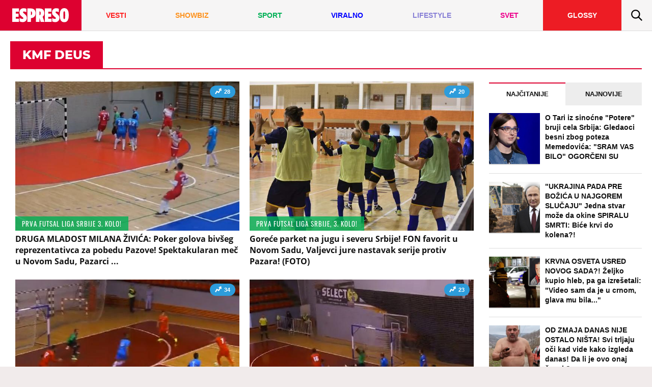

--- FILE ---
content_type: text/html; charset=UTF-8
request_url: https://www.espreso.co.rs/tag/95469/kmf-deus
body_size: 19257
content:
<!DOCTYPE html>
<html lang="sr" xmlns:fb="https://www.facebook.com/2008/fbml">
	<head>
	<meta http-equiv="Content-Type" content="text/html; charset=UTF-8" />
	<title>Sve vesti dana na temu : KMF Deus | Espreso</title>
	<meta http-equiv="X-UA-Compatible" content="IE=edge,chrome=1">
	<meta name="Generator" content="makonda.com" />
	<meta name="Copyright" content="Mondo inc." />
	<meta name="Description" content="KMF Deus - DRUGA MLADOST MILANA ŽIVIĆA: Poker golova bivšeg reprezentativca za pobedu Pazove! Spektakularan meč u Novom Sadu, Pazarci se prošetali Valjevom! (FOTO) (VIDEO)" />
		<meta name="Keywords" content="KMF Deus" />
		<meta name="viewport" content="width=device-width, initial-scale=1.0">

    
	<meta property="og:title" content="Sve vesti dana na temu : KMF Deus | Espreso"/>
	<meta property="og:image" content="https://www.espreso.co.rs/data/images/2017/10/16/17/274053_111_share.jpg"/>
	<link rel="canonical" href="https://www.espreso.co.rs/tag/95469/kmf-deus" />

	<link rel="preconnect" href="https://connect.facebook.net" />
	<link rel="preconnect" href="https://securepubads.g.doubleclick.net" />
	<link rel="preconnect" href="https://www.google-analytics.com"/>
	<link rel="dns-prefetch" href="https://csi.gstatic.com" />
	<link rel="dns-prefetch" href="https://fonts.gstatic.com/" crossorigin>
	<link rel="dns-prefetch" href="https://ajax.googleapis.com" />
	<link rel="dns-prefetch" href="https://pagead2.googlesyndication.com" />
	<link rel="dns-prefetch" href="https://tpc.googlesyndication.com"/>
	<link rel="dns-prefetch" href="https://www.googletagmanager.com" />
	<link rel="dns-prefetch" href="https://ghmrs.hit.gemius.pl" />
	<link rel="dns-prefetch" href="https://www.adriamediacontent.com"/>
	<link rel="dns-prefetch" href="https://quantcast.mgr.consensu.org"/>
	<link rel="preload" as="font" href="/resources/fonts/open-sans-v18-latin-ext_latin_cyrillic-regular.woff" type="font/woff" crossorigin="anonymous">
	<link rel="preload" as="font" href="/resources/fonts/open-sans-v18-latin-ext_latin_cyrillic-700.woff" type="font/woff" crossorigin="anonymous">
	<link rel="preload" as="font" href="/resources/fonts/open-sans-v18-latin-ext_latin_cyrillic-800.woff" type="font/woff" crossorigin="anonymous">
	<link rel="preload" as="font" href="/resources/fonts/montserrat-v15-latin-ext_latin-700.woff" type="font/woff" crossorigin="anonymous">
	<link rel="preload" as="font" href="/resources/fonts/montserrat-v15-latin-ext_latin-800.woff" type="font/woff" crossorigin="anonymous">
	<link rel="preload" as="font" href="/resources/fonts/oswald-v35-latin-ext_latin-regular.woff" type="font/woff" crossorigin="anonymous">

	<meta property="og:type" content="article"/>

	<!-- <meta http-equiv="refresh" content="600" > -->

		<meta property="og:image:width" content="1200">
	<meta property="og:image:height" content="800">
	
	<meta property="og:url" content="https://www.espreso.co.rs/tag/95469/kmf-deus"/>
	<meta property="og:site_name" content="espreso.co.rs"/>
	<meta property="og:description" content="KMF Deus - DRUGA MLADOST MILANA ŽIVIĆA: Poker golova bivšeg reprezentativca za pobedu Pazove! Spektakularan meč u Novom Sadu, Pazarci se prošetali Valjevom! (FOTO) (VIDEO)"/>
	<meta property="og:locale" content="sr_rs" />
	<meta property="fb:app_id" content="889774817823937"/>
	<meta property="fb:pages" content="1811489012399784" />
	<meta property="article:publisher" content="https://www.facebook.com/espreso.rs/" />

	<meta name="twitter:card" content="summary_large_image">
	<meta name="twitter:site" content="@espresors">
	<meta name="twitter:creator" content="@espresors">
	<meta name="twitter:title" content="Sve vesti dana na temu : KMF Deus | Espreso">
	<meta name="twitter:description" content="KMF Deus - DRUGA MLADOST MILANA ŽIVIĆA: Poker golova bivšeg reprezentativca za pobedu Pazove! Spektakularan meč u Novom Sadu, Pazarci se prošetali Valjevom! (FOTO) (VIDEO)">
	<meta name="twitter:image" content="https://www.espreso.co.rs/data/images/2017/10/16/17/274053_111_share.jpg">

	<meta itemprop="name" content="Sve vesti dana na temu : KMF Deus | Espreso">
	<meta itemprop="description" content="KMF Deus - DRUGA MLADOST MILANA ŽIVIĆA: Poker golova bivšeg reprezentativca za pobedu Pazove! Spektakularan meč u Novom Sadu, Pazarci se prošetali Valjevom! (FOTO) (VIDEO)">
	<meta itemprop="image" content="https://www.espreso.co.rs/data/images/2017/10/16/17/274053_111_share.jpg">

	<meta name="google-site-verification" content="uiWzubQe2WGim2BCDwIxIJdAmdl8gi-78TJ58NVTuLs" />
	<meta name="msvalidate.01" content="52DA97A73AC4453211AA7F53CED5B0AE" />
	<meta name="verify-v1" content="TTOvSz5ge4Harp5MMoKFzMjDi6xdcUO4M146vDU6jcE=" />

	
	<link rel="image_src" href="https://www.espreso.co.rs/data/images/2017/10/16/17/274053_111_share.jpg" />
	<link rel="icon" type="image/png" href="/favicon-196x196.png?v22" sizes="196x196" />
	<link rel="icon" type="image/png" href="/favicon-96x96.png?v22" sizes="96x96" />
	<link rel="icon" type="image/png" href="/favicon-32x32.png?v22" sizes="32x32" />
	<link rel="icon" type="image/png" href="/favicon-16x16.png?v22" sizes="16x16" />
	<link rel="icon" type="image/png" href="/favicon-128.png?v22" sizes="128x128" />
	<link rel="apple-touch-icon-precomposed" sizes="57x57" href="/apple-touch-icon-57x57.png" />
	<link rel="apple-touch-icon-precomposed" sizes="114x114" href="/apple-touch-icon-114x114.png" />
	<link rel="apple-touch-icon-precomposed" sizes="72x72" href="/apple-touch-icon-72x72.png" />
	<link rel="apple-touch-icon-precomposed" sizes="144x144" href="/apple-touch-icon-144x144.png" />
	<link rel="apple-touch-icon-precomposed" sizes="60x60" href="/apple-touch-icon-60x60.png" />
	<link rel="apple-touch-icon-precomposed" sizes="120x120" href="/apple-touch-icon-120x120.png" />
	<link rel="apple-touch-icon-precomposed" sizes="76x76" href="/apple-touch-icon-76x76.png" />
	<link rel="apple-touch-icon-precomposed" sizes="152x152" href="/apple-touch-icon-152x152.png" />
	<meta name="application-name" content="Espreso"/>
	<meta name="msapplication-TileColor" content="#dd0130" />
	<meta name="msapplication-TileImage" content="/mstile-144x144.png" />
	<meta name="msapplication-square70x70logo" content="/mstile-70x70.png" />
	<meta name="msapplication-square150x150logo" content="/mstile-150x150.png" />
	<meta name="msapplication-wide310x150logo" content="/mstile-310x150.png" />
	<meta name="msapplication-square310x310logo" content="/mstile-310x310.png" />
	<meta name="application-name" content="Espreso">
	<meta name="apple-itunes-app" content="app-id=1148226620">

    <!-- InMobi Choice. Consent Manager Tag v3.0 (for TCF 2.2) -->
<script type="text/javascript" async=true>
    (function() {
        var host = 'www.espreso.co.rs';
        var element = document.createElement('script');
        var firstScript = document.getElementsByTagName('script')[0];
        var url = 'https://cmp.inmobi.com'
            .concat('/choice/', 'pLW1P-3X_Ppr5', '/', host, '/choice.js?tag_version=V3');
        var uspTries = 0;
        var uspTriesLimit = 3;
        element.async = true;
        element.type = 'text/javascript';
        element.src = url;

        firstScript.parentNode.insertBefore(element, firstScript);

        function makeStub() {
            var TCF_LOCATOR_NAME = '__tcfapiLocator';
            var queue = [];
            var win = window;
            var cmpFrame;

            function addFrame() {
                var doc = win.document;
                var otherCMP = !!(win.frames[TCF_LOCATOR_NAME]);

                if (!otherCMP) {
                    if (doc.body) {
                        var iframe = doc.createElement('iframe');

                        iframe.style.cssText = 'display:none';
                        iframe.name = TCF_LOCATOR_NAME;
                        doc.body.appendChild(iframe);
                    } else {
                        setTimeout(addFrame, 5);
                    }
                }
                return !otherCMP;
            }

            function tcfAPIHandler() {
                var gdprApplies;
                var args = arguments;

                if (!args.length) {
                    return queue;
                } else if (args[0] === 'setGdprApplies') {
                    if (
                        args.length > 3 &&
                        args[2] === 2 &&
                        typeof args[3] === 'boolean'
                    ) {
                        gdprApplies = args[3];
                        if (typeof args[2] === 'function') {
                            args[2]('set', true);
                        }
                    }
                } else if (args[0] === 'ping') {
                    var retr = {
                        gdprApplies: gdprApplies,
                        cmpLoaded: false,
                        cmpStatus: 'stub'
                    };

                    if (typeof args[2] === 'function') {
                        args[2](retr);
                    }
                } else {
                    if(args[0] === 'init' && typeof args[3] === 'object') {
                        args[3] = Object.assign(args[3], { tag_version: 'V3' });
                    }
                    queue.push(args);
                }
            }

            function postMessageEventHandler(event) {
                var msgIsString = typeof event.data === 'string';
                var json = {};

                try {
                    if (msgIsString) {
                        json = JSON.parse(event.data);
                    } else {
                        json = event.data;
                    }
                } catch (ignore) {}

                var payload = json.__tcfapiCall;

                if (payload) {
                    window.__tcfapi(
                        payload.command,
                        payload.version,
                        function(retValue, success) {
                            var returnMsg = {
                                __tcfapiReturn: {
                                    returnValue: retValue,
                                    success: success,
                                    callId: payload.callId
                                }
                            };
                            if (msgIsString) {
                                returnMsg = JSON.stringify(returnMsg);
                            }
                            if (event && event.source && event.source.postMessage) {
                                event.source.postMessage(returnMsg, '*');
                            }
                        },
                        payload.parameter
                    );
                }
            }

            while (win) {
                try {
                    if (win.frames[TCF_LOCATOR_NAME]) {
                        cmpFrame = win;
                        break;
                    }
                } catch (ignore) {}

                if (win === window.top) {
                    break;
                }
                win = win.parent;
            }
            if (!cmpFrame) {
                addFrame();
                win.__tcfapi = tcfAPIHandler;
                win.addEventListener('message', postMessageEventHandler, false);
            }
        };

        makeStub();

        function makeGppStub() {
            const CMP_ID = 10;
            const SUPPORTED_APIS = [
                '2:tcfeuv2',
                '6:uspv1',
                '7:usnatv1',
                '8:usca',
                '9:usvav1',
                '10:uscov1',
                '11:usutv1',
                '12:usctv1'
            ];

            window.__gpp_addFrame = function (n) {
                if (!window.frames[n]) {
                    if (document.body) {
                        var i = document.createElement("iframe");
                        i.style.cssText = "display:none";
                        i.name = n;
                        document.body.appendChild(i);
                    } else {
                        window.setTimeout(window.__gpp_addFrame, 10, n);
                    }
                }
            };
            window.__gpp_stub = function () {
                var b = arguments;
                __gpp.queue = __gpp.queue || [];
                __gpp.events = __gpp.events || [];

                if (!b.length || (b.length == 1 && b[0] == "queue")) {
                    return __gpp.queue;
                }

                if (b.length == 1 && b[0] == "events") {
                    return __gpp.events;
                }

                var cmd = b[0];
                var clb = b.length > 1 ? b[1] : null;
                var par = b.length > 2 ? b[2] : null;
                if (cmd === "ping") {
                    clb(
                        {
                            gppVersion: "1.1", // must be “Version.Subversion”, current: “1.1”
                            cmpStatus: "stub", // possible values: stub, loading, loaded, error
                            cmpDisplayStatus: "hidden", // possible values: hidden, visible, disabled
                            signalStatus: "not ready", // possible values: not ready, ready
                            supportedAPIs: SUPPORTED_APIS, // list of supported APIs
                            cmpId: CMP_ID, // IAB assigned CMP ID, may be 0 during stub/loading
                            sectionList: [],
                            applicableSections: [-1],
                            gppString: "",
                            parsedSections: {},
                        },
                        true
                    );
                } else if (cmd === "addEventListener") {
                    if (!("lastId" in __gpp)) {
                        __gpp.lastId = 0;
                    }
                    __gpp.lastId++;
                    var lnr = __gpp.lastId;
                    __gpp.events.push({
                        id: lnr,
                        callback: clb,
                        parameter: par,
                    });
                    clb(
                        {
                            eventName: "listenerRegistered",
                            listenerId: lnr, // Registered ID of the listener
                            data: true, // positive signal
                            pingData: {
                                gppVersion: "1.1", // must be “Version.Subversion”, current: “1.1”
                                cmpStatus: "stub", // possible values: stub, loading, loaded, error
                                cmpDisplayStatus: "hidden", // possible values: hidden, visible, disabled
                                signalStatus: "not ready", // possible values: not ready, ready
                                supportedAPIs: SUPPORTED_APIS, // list of supported APIs
                                cmpId: CMP_ID, // list of supported APIs
                                sectionList: [],
                                applicableSections: [-1],
                                gppString: "",
                                parsedSections: {},
                            },
                        },
                        true
                    );
                } else if (cmd === "removeEventListener") {
                    var success = false;
                    for (var i = 0; i < __gpp.events.length; i++) {
                        if (__gpp.events[i].id == par) {
                            __gpp.events.splice(i, 1);
                            success = true;
                            break;
                        }
                    }
                    clb(
                        {
                            eventName: "listenerRemoved",
                            listenerId: par, // Registered ID of the listener
                            data: success, // status info
                            pingData: {
                                gppVersion: "1.1", // must be “Version.Subversion”, current: “1.1”
                                cmpStatus: "stub", // possible values: stub, loading, loaded, error
                                cmpDisplayStatus: "hidden", // possible values: hidden, visible, disabled
                                signalStatus: "not ready", // possible values: not ready, ready
                                supportedAPIs: SUPPORTED_APIS, // list of supported APIs
                                cmpId: CMP_ID, // CMP ID
                                sectionList: [],
                                applicableSections: [-1],
                                gppString: "",
                                parsedSections: {},
                            },
                        },
                        true
                    );
                } else if (cmd === "hasSection") {
                    clb(false, true);
                } else if (cmd === "getSection" || cmd === "getField") {
                    clb(null, true);
                }
                //queue all other commands
                else {
                    __gpp.queue.push([].slice.apply(b));
                }
            };
            window.__gpp_msghandler = function (event) {
                var msgIsString = typeof event.data === "string";
                try {
                    var json = msgIsString ? JSON.parse(event.data) : event.data;
                } catch (e) {
                    var json = null;
                }
                if (typeof json === "object" && json !== null && "__gppCall" in json) {
                    var i = json.__gppCall;
                    window.__gpp(
                        i.command,
                        function (retValue, success) {
                            var returnMsg = {
                                __gppReturn: {
                                    returnValue: retValue,
                                    success: success,
                                    callId: i.callId,
                                },
                            };
                            event.source.postMessage(msgIsString ? JSON.stringify(returnMsg) : returnMsg, "*");
                        },
                        "parameter" in i ? i.parameter : null,
                        "version" in i ? i.version : "1.1"
                    );
                }
            };
            if (!("__gpp" in window) || typeof window.__gpp !== "function") {
                window.__gpp = window.__gpp_stub;
                window.addEventListener("message", window.__gpp_msghandler, false);
                window.__gpp_addFrame("__gppLocator");
            }
        };

        makeGppStub();

        var uspStubFunction = function() {
            var arg = arguments;
            if (typeof window.__uspapi !== uspStubFunction) {
                setTimeout(function() {
                    if (typeof window.__uspapi !== 'undefined') {
                        window.__uspapi.apply(window.__uspapi, arg);
                    }
                }, 500);
            }
        };

        var checkIfUspIsReady = function() {
            uspTries++;
            if (window.__uspapi === uspStubFunction && uspTries < uspTriesLimit) {
                console.warn('USP is not accessible');
            } else {
                clearInterval(uspInterval);
            }
        };

        if (typeof window.__uspapi === 'undefined') {
            window.__uspapi = uspStubFunction;
            var uspInterval = setInterval(checkIfUspIsReady, 6000);
        }
    })();
</script>
<!-- End InMobi Choice. Consent Manager Tag v3.0 (for TCF 2.2) -->
	
			<link href="/resources/css/main-v-1755061788038.css" type="text/css" rel="stylesheet" media="screen" />
	
	<script rel="preload" defer src="/resources/js/main-v-1755061788038.js"></script>

    <script defer src="https://moa.mediaoutcast.com/js/" data-api="wss://moa.mediaoutcast.com/api" data-project-hash="test"></script>


	<script type="text/javascript">
	var addr = "/";
	var server_request_uri = "/tag/95469/kmf-deus";
	var server_href = "https://www.espreso.co.rs/tag/95469/kmf-deus";
    var mak_device = "desktop";

			var mak_rfrsh = true;
	
	var comment_report_reqire_login = false;
	var login_system = "social";
	var login_server = "https://users.adriamediacontent.com/api/";
		</script>

		<!-- (C)2000-2020 Gemius SA - gemiusPrism  / espreso.co.rs/Home Page -->
	<script type="text/javascript">
	<!--//--><![CDATA[//><!--
	var pp_gemius_identifier = '.Wqab_7.PymlI6QznIZAr5eCDkaUbycwxOudM3_kSXz.M7';
	// lines below shouldn't be edited
	function gemius_pending(i) { window[i] = window[i] || function() {var x = window[i+'_pdata'] = window[i+'_pdata'] || []; x[x.length]=arguments;};};gemius_pending('gemius_hit'); gemius_pending('gemius_event'); gemius_pending('pp_gemius_hit'); gemius_pending('pp_gemius_event');(function(d,t) {try {var gt=d.createElement(t),s=d.getElementsByTagName(t)[0],l='http'+((location.protocol=='https:')?'s':''); gt.setAttribute('async','async');gt.setAttribute('defer','defer'); gt.src=l+'://gars.hit.gemius.pl/xgemius.js'; s.parentNode.insertBefore(gt,s);} catch (e) {}})(document,'script');
	//--><!]]>
	</script>
	
	<script>
        var cdSiteContentCategory = "none";
        var cdSiteContentSubcategory = "none";
        var cdSiteContentPageType = "none";

        var cdArticleDatePublish = "none";
        var cdArticleDatePublishNewFormat = "none";
        var cdArticleTimePublish = "none";
        var cdArticleAuthor = "none";
        var cdArticleId = "none";
        var cdArticleTitle = "Sve vesti dana na temu : KMF Deus | Espreso";
        var cdArticleTags = ""
	</script>

	<!-- GA -->
	<script>
	(function(i,s,o,g,r,a,m){i['GoogleAnalyticsObject']=r;i[r]=i[r]||function(){
	(i[r].q=i[r].q||[]).push(arguments)},i[r].l=1*new Date();a=s.createElement(o),
	m=s.getElementsByTagName(o)[0];a.async=1;a.src=g;m.parentNode.insertBefore(a,m)
	})(window,document,'script','//www.google-analytics.com/analytics.js','ga');

	ga('create', 'UA-67410988-1', 'auto');
	ga('require', 'displayfeatures');

	var cdSiteContentCategory = "";
	        	
	ga('set', 'dimension1', cdSiteContentCategory);

	        cdSiteContentSubcategory = "none";
	
	        cdSiteContentPageType = "article_tag";
	
	
	ga('send', 'pageview');

	ga('create', 'UA-86981738-1', 'auto' , 'tstTracker');
	ga('tstTracker.send', 'pageview');
	</script>


	<script>
        // Google data layer
        var dataLayer = window.dataLayer || [];

        dataLayer.push({
            'author_dl':        cdArticleAuthor,                //autor članka, ako ih je više nabrojti sve
            'category_dl':      cdSiteContentCategory,          //kategorija kojoj pripada
            'subcategory_dl':   cdSiteContentSubcategory,       //potkategorija kojoj pripada*
            'page_type_dl':     cdSiteContentPageType,          //tip sadržaja
            'date_dl':          cdArticleDatePublishNewFormat,  //datum objave u formatu dd/mm/yy
            'time_dl':          cdArticleTimePublish,           //vreme objave u formatu hh:mm:ss
            'article_id_dl':    cdArticleId                     //id članka
        });

        
	</script>

    
    <script>
        /*df 1.0.2*/ window.googletag=window.googletag||{},window.googletag.cmd=window.googletag.cmd||[];var packs=window.localStorage.getItem("df_packs"),packsParsed=packs&&JSON.parse(packs)||[];try{var a=window.localStorage.getItem("df_packsx"),s=a&&JSON.parse(a)||[];s.length&&(packsParsed=packsParsed.concat(s),packsParsed=Array.from(new Set(packsParsed)));var r,e=window.localStorage.getItem("df_packsy"),t=(e&&JSON.parse(e)||[]).map(function(a){return a.id});t.length&&(packsParsed=packsParsed.concat(t),packsParsed=Array.from(new Set(packsParsed)))}catch(d){}var standardPacks=window.localStorage.getItem("df_sp"),standardPacksParsed=standardPacks&&JSON.parse(standardPacks)||[];try{var g=window.localStorage.getItem("df_spx"),c=g&&JSON.parse(g)||[];c.length&&(standardPacksParsed=standardPacksParsed.concat(c),standardPacksParsed=Array.from(new Set(standardPacksParsed)));var o,n=window.localStorage.getItem("df_spy"),p=(n&&JSON.parse(n)||[]).map(function(a){return a.id});p.length&&(standardPacksParsed=standardPacksParsed.concat(p),standardPacksParsed=Array.from(new Set(standardPacksParsed)))}catch(P){}var platforms=window.localStorage.getItem("df_pl"),platformsParsed=platforms&&(JSON.parse(platforms)||[]);if(platformsParsed&&platformsParsed.length)for(var i=0;i<platformsParsed.length;i++)1===platformsParsed[i]&&packsParsed?window.googletag.cmd.push(function(){window.googletag.pubads().setTargeting("defractal",packsParsed)}):2===platformsParsed[i]&&packsParsed&&packsParsed.length?(window.midasWidgetTargeting=window.midasWidgetTargeting||{},window.midasWidgetTargeting.targetings=window.midasWidgetTargeting.targetings||[],window.midasWidgetTargeting.targetings.push({defractal:packsParsed})):3===platformsParsed[i]&&standardPacksParsed&&standardPacksParsed.length&&window.googletag.cmd.push(function(){window.googletag.pubads().setTargeting("defractal_sp",standardPacksParsed)});</script>
    <script>

        var defractalPage = {};

        // Page Title
        defractalPage.caption = cdArticleTitle;

        
        
        
                    defractalPage.type = "tag";
            defractalPage.channel = "tag";
        
        
        
        
        
        
                

                    </script>
    <script async type="text/javascript" src="https://cdn.defractal.com/scripts/defractal-5-00550023-1A0B-429D-A11A-72C14967D212.js"></script>


	<!-- Google Tag Manager -->
	<script>(function(w,d,s,l,i){w[l]=w[l]||[];w[l].push({'gtm.start':
                new Date().getTime(),event:'gtm.js'});var f=d.getElementsByTagName(s)[0],
            j=d.createElement(s),dl=l!='dataLayer'?'&l='+l:'';j.async=true;j.src=
            'https://www.googletagmanager.com/gtm.js?id='+i+dl;f.parentNode.insertBefore(j,f);
        })(window,document,'script','dataLayer','GTM-T5B8QC8');</script>
	<!-- End Google Tag Manager -->

	
		
	

    


</head>
	<body class=" ">

		<!-- Google Tag Manager (noscript) -->
		<noscript><iframe src="https://www.googletagmanager.com/ns.html?id=GTM-T5B8QC8"
		                  height="0" width="0" style="display:none;visibility:hidden"></iframe></noscript>
		<!-- End Google Tag Manager (noscript) -->

				<div class="ads topPos"></div>

				<div id="content">

			<div class="ads noTab">
							</div>
			<div id="header">
  <div class="headerMenu fixed">
    <a class="headerLogo" href="/">
        <img src="/resources/images/svg/icon-h_logo.svg?v4" alt="Espreso">
            </a>
    <a class="headIcons hMenu" href="#">
      <svg><use xlink:href="/resources/images/svg/sprites/svg.svg#icon-menu" /></svg>
    </a>
    <a class="headIcons hSearch" href="/pretraga">
      <svg><use xlink:href="/resources/images/svg/sprites/svg.svg#icon-search" /></svg>
    </a>
    <!-- <div class="menuBtn"><span class="burger"></span></div> -->
  </div>
  	<div id="menuWrap">
		<ul id="mainMenu" class="">
			<li class="logoWrap">
				<a class="hLogo noTab" href="/">
					<img src="/resources/images/svg/icon-h_logo.svg?v4" alt="Espreso">
                    				</a>
				<a class="hLogoMob noDesk" href="/">
					<svg><use xlink:href="/resources/images/svg/sprites/svg.svg#h_logo_mob" /></svg>
				</a>
			</li>
			<li class="mobMenu"><a href="/najnovije-vesti"><span>Najnovije</span></a></li>
			                    
                    

					<li class=" c92">
						<a href="/vesti">
							<span>Vesti</span>
						</a>
					</li>
					                    
                    

					<li class=" c93">
						<a href="/showbiz">
							<span>Showbiz</span>
						</a>
					</li>
					                    
                    

					<li class=" c95">
						<a href="/sport">
							<span>Sport</span>
						</a>
					</li>
					                    
                    

					<li class=" c113">
						<a href="/viralno">
							<span>Viralno</span>
						</a>
					</li>
					                    
                    

					<li class=" c98">
						<a href="/lifestyle">
							<span>Lifestyle</span>
						</a>
					</li>
					                    
                    

					<li class=" c96">
						<a href="/svet">
							<span>Svet</span>
						</a>
					</li>
							 	<li class="glossy">
				<a href="//glossy.espreso.co.rs/"><span>Glossy</span></a>
			</li>
            <!-- <li class="menuitem iconMenu"> -->
                <!-- to do-->
                <!--                    <a data-remodal-target="login-modal" href="#" data-remodal-options="hashTracking: false">-->
<!--                <a class="user-profile-link" style="visibility: hidden;" href="#" onclick="userProfile()"></a>-->
            <!-- </li> -->

            <script>

                /**
                 * This Script is located here because we will not have good UX, without this inline javascript we have "jump" in manu when page
                 * is loaded.
                 * Rest of the code is located in /scripts/login/scripts/register_login.js
                 */

                // Function that we use to get cookie by name
                function getCookie(cname) {
                    var name = cname + "=";
                    var decodedCookie = decodeURIComponent(document.cookie);
                    var ca = decodedCookie.split(';');
                    for (var i = 0; i < ca.length; i++) {
                        var c = ca[i];
                        while (c.charAt(0) == ' ') {
                            c = c.substring(1);
                        }
                        if (c.indexOf(name) == 0) {
                            return c.substring(name.length, c.length);
                        }
                    }
                    return "";
                }

                // Get Cookie and also replace "+", because " " is saved like "+" in cookie
                var userFirstLastName = getCookie('login_cookie').replace("+", " ");

                // If user is logged in
                if (userFirstLastName !== '') {
                    document.getElementsByClassName('user-profile-link').addClass = "logged";
                }
                // If user is not logged in
                else {
                    document.getElementsByClassName('user-profile-link').removeClass = 'logged';
                }

                // Get user avatar
                var userAvatar = getCookie('login_avatar');
                if (userAvatar !== "") userAvatar = '<img src="'+userAvatar+'" title="'+userFirstLastName+'">';
                else userAvatar = '<svg><use xlink:href="/resources/images/svg/sprites/svg.svg#icon-user" /></svg>';
                // else userAvatar = '<img src="/resources/images/avatars/avatar.png">';

                var userProfileLink = document.getElementsByClassName("user-profile-link");
                var i;
                for (i = 0; i < userProfileLink.length; i++) {
                    userProfileLink[i].innerHTML = userAvatar;
                    userProfileLink[i].style.visibility = "visible";
                }

            </script>
						<li class="searchMenu">
							<a class="searchLink" href="/pretraga"><svg><use xmlns:xlink="http://www.w3.org/1999/xlink" xlink:href="/resources/images/svg/sprites/svg.svg#icon-search"></use></svg></a>
													</li>
		</ul>
	</div>

	<div id="sideMenu">
		<div class="sideMenuWrap">
			<div class="sideMenuHeader">
				<a class="mLogo" href="/">
					<svg><use xlink:href="/resources/images/svg/sprites/svg.svg#icon-h_logo" /></svg>
				</a>
				<a class="mClose" href="#"><svg><use xlink:href="/resources/images/svg/sprites/svg.svg#icon-close" /></svg></a>
			</div>
		<ul class="">
			<li class="mobMenu"><a href="/najnovije-vesti"><span>Najnovije vesti</span></a></li>
			
                    
                    					<li class=" c92">
						<a href="/vesti" style="padding-left: 4px">
							<span>Vesti</span>
						</a>
													<span class="subTrigger"></span>
																			<ul class="subMenu">
								<li class="sc103">
											<a  href="/vesti/politika">
																									<span>Politika</span>
																							</a>
										</li><li class="sc104">
											<a  href="/vesti/drustvo">
																									<span>Društvo</span>
																							</a>
										</li><li class="sc105">
											<a  href="/vesti/hronika">
																									<span>Hronika</span>
																							</a>
										</li><li class="sc106">
											<a  href="/vesti/ekonomija">
																									<span>Ekonomija</span>
																							</a>
										</li><li class="sc107">
											<a  href="/vesti/beograd">
																									<span>Beograd</span>
																							</a>
										</li><li class="sc175 zasadi-drvo">
											<a  href="/vesti/zasadi-drvo">
																									<img class="b-lazy" data-src="/resources/images/vendor/zasadi-drvo.png" alt="zasadi drvo">
																							</a>
										</li><li class="sc171">
											<a  href="/vesti/kosovo">
																									<span>Kosovo</span>
																							</a>
										</li><li class="sc173">
											<a  href="/vesti/sudbine">
																									<span>Sudbine</span>
																							</a>
										</li></ul>					</li>
					
                    
                    					<li class=" c93">
						<a href="/showbiz" style="padding-left: 4px">
							<span>Showbiz</span>
						</a>
													<span class="subTrigger"></span>
																			<ul class="subMenu">
								<li class="sc116">
											<a  href="/showbiz/rijaliti">
																									<span>Rijaliti</span>
																							</a>
										</li><li class="sc114">
											<a  href="/showbiz/zvezde">
																									<span>Zvezde</span>
																							</a>
										</li><li class="sc115">
											<a  href="/showbiz/holivud">
																									<span>Holivud</span>
																							</a>
										</li><li class="sc119">
											<a  href="/showbiz/kviz">
																									<span>Kviz</span>
																							</a>
										</li></ul>					</li>
					
                    
                    					<li class=" c95">
						<a href="/sport" style="padding-left: 4px">
							<span>Sport</span>
						</a>
													<span class="subTrigger"></span>
																			<ul class="subMenu">
								<li class="sc120">
											<a  href="/sport/fudbal">
																									<span>Fudbal</span>
																							</a>
										</li><li class="sc121">
											<a  href="/sport/kosarka">
																									<span>Košarka</span>
																							</a>
										</li><li class="sc122">
											<a  href="/sport/tenis">
																									<span>Tenis</span>
																							</a>
										</li><li class="sc123">
											<a  href="/sport/ostali-sportovi">
																									<span>Ostali sportovi</span>
																							</a>
										</li><li class="sc124">
											<a  href="/sport/navijaci">
																									<span>Navijači</span>
																							</a>
										</li><li class="sc125">
											<a  href="/sport/showtime">
																									<span>Showtime</span>
																							</a>
										</li></ul>					</li>
					
                    
                    					<li class=" c113">
						<a href="/viralno" style="padding-left: 4px">
							<span>Viralno</span>
						</a>
													<span class="subTrigger"></span>
																			<ul class="subMenu">
								<li class="sc110">
											<a  href="/viralno/bizar">
																									<span>Bizar</span>
																							</a>
										</li><li class="sc109">
											<a  href="/viralno/svastara">
																									<span>Svaštara</span>
																							</a>
										</li><li class="sc186">
											<a  href="/viralno/tiktok">
																									<span>Tiktok</span>
																							</a>
										</li></ul>					</li>
					
                    
                    					<li class=" c98">
						<a href="/lifestyle" style="padding-left: 4px">
							<span>Lifestyle</span>
						</a>
													<span class="subTrigger"></span>
																			<ul class="subMenu">
								<li class="sc126">
											<a  href="/lifestyle/zivot">
																									<span>Život</span>
																							</a>
										</li><li class="sc127">
											<a  href="/lifestyle/stil">
																									<span>Stil</span>
																							</a>
										</li><li class="sc129">
											<a  href="/lifestyle/ljubav">
																									<span>Ljubav</span>
																							</a>
										</li><li class="sc130">
											<a  href="/lifestyle/zdravlje">
																									<span>Zdravlje</span>
																							</a>
										</li><li class="sc187">
											<a  href="/lifestyle/hi-tech">
																									<span>Hi-Tech</span>
																							</a>
										</li><li class="sc188">
											<a  href="/lifestyle/kultura">
																									<span>Kultura</span>
																							</a>
										</li></ul>					</li>
					
                    
                    					<li class=" c96">
						<a href="/svet" style="padding-left: 4px">
							<span>Svet</span>
						</a>
													<span class="subTrigger"></span>
																			<ul class="subMenu">
								<li class="sc108">
											<a  href="/svet/planeta">
																									<span>Planeta</span>
																							</a>
										</li><li class="sc185">
											<a  href="/svet/globalno-zagrevanje">
																									<span>Globalno zagrevanje</span>
																							</a>
										</li><li class="sc100">
											<a  href="/svet/hrvatska">
																									<span>Hrvatska</span>
																							</a>
										</li><li class="sc101">
											<a  href="/svet/bosna">
																									<span>BiH</span>
																							</a>
										</li><li class="sc102">
											<a  href="/svet/crna-gora">
																									<span>Crna Gora</span>
																							</a>
										</li><li class="sc112">
											<a  href="/svet/makedonija">
																									<span>Makedonija</span>
																							</a>
										</li><li class="sc149">
											<a  href="/svet/auto">
																									<span>Auto</span>
																							</a>
										</li></ul>					</li>
								<li>
				<a href="https://glossy.espreso.co.rs/"><span>Glossy</span></a>
			</li>
		</ul>
		<div class="sideMenuSection sideMenuFooter">
			<a class="left" href="https://itunes.apple.com/us/app/espreso-rs/id1148226620?mt=8" target="_blank" rel="noopener"><img src="/resources/images/vendor/appstore.png" height="34" alt=""> </a>
			<a class="right" href="https://play.google.com/store/apps/details?id=com.adriamedia.espreso&hl=sr" target="_blank" rel="noopener"><img src="/resources/images/vendor/googleplay.png" height="34" alt=""> </a>
		</div>
	</div>
</div>

	<div id="sideMenuBlock"></div>
</div>
			
<div class="cContainer fixed">

	<div class="ads slice adsSubmenu noMob">
			</div>

	<h1 class='cHeading'><span>KMF Deus</span></h1>
		<div class="contentWrap fixed">

			<div class="sWrap listBlocks">
	<div class="blockWrap">
	<div class="block-6">
		
	
	<div class=" item c95 video ">
		<div class="itemContent ">
			<div class="itemContentWrap">

				<div class="itemImage">

											<a class="imgPlaceholder" href="/sport/fudbal/190915/druga-mladost-milana-zivica-poker-golova-bivseg-reprezentativca-za-pobedu-pazove-spektakularan-mec-u-novom-sadu-pazarci-se-prosetali-valjevom-foto-video" >
								
		
		<div class="activityIcons">
		  		  		  <span href="#" class="mini-icon social"><svg><use xlink:href="/resources/images/svg/sprites/svg.svg#icon-react" /></svg> 28</span>		</div>
								<img src="/data/images/2017/10/16/17/274053_111_ls-s.jpg"  title="DRUGA MLADOST MILANA ŽIVIĆA: Poker golova bivšeg reprezentativca za pobedu Pazove! Spektakularan meč u Novom Sadu, Pazarci se prošetali Valjevom! (FOTO) (VIDEO)" alt="DRUGA MLADOST MILANA ŽIVIĆA: Poker golova bivšeg reprezentativca za pobedu Pazove! Spektakularan meč u Novom Sadu, Pazarci se prošetali Valjevom! (FOTO) (VIDEO)">
						</a>
					
					<div class="catName"><span>PRVA FUTSAL LIGA SRBIJE 3. KOLO!</span></div>
				</div>

				<a href="/sport/fudbal/190915/druga-mladost-milana-zivica-poker-golova-bivseg-reprezentativca-za-pobedu-pazove-spektakularan-mec-u-novom-sadu-pazarci-se-prosetali-valjevom-foto-video" class="titleWrap fixed"  title="DRUGA MLADOST MILANA ŽIVIĆA: Poker golova bivšeg reprezentativca za pobedu Pazove! Spektakularan meč u Novom Sadu, Pazarci se prošetali Valjevom! (FOTO) (VIDEO)">

					<div class="title ">
					 	<h2>DRUGA MLADOST MILANA ŽIVIĆA: Poker golova bivšeg reprezentativca za pobedu Pazove! Spektakularan meč u Novom Sadu, Pazarci ...</h2>
					 						</div>

				</a>

			</div>
		</div>
	</div>

	
	<div class=" item c95 ">
		<div class="itemContent ">
			<div class="itemContentWrap">

				<div class="itemImage">

											<a class="imgPlaceholder" href="/sport/fudbal/190261/gorece-parket-na-jugu-i-severu-srbije-fon-favorit-u-novom-sadu-valjevci-jure-nastavak-serije-protiv-pazara-foto" >
								
		
		<div class="activityIcons">
		  		  		  <span href="#" class="mini-icon social"><svg><use xlink:href="/resources/images/svg/sprites/svg.svg#icon-react" /></svg> 20</span>		</div>
								<img src="/data/images/2017/10/13/17/273263_ewrewr_ls-s.jpg"  title="Goreće parket na jugu i severu Srbije! FON favorit u Novom Sadu, Valjevci jure nastavak serije protiv Pazara! (FOTO)" alt="Goreće parket na jugu i severu Srbije! FON favorit u Novom Sadu, Valjevci jure nastavak serije protiv Pazara! (FOTO)">
						</a>
					
					<div class="catName"><span>prva futsal liga srbije, 3. kolo!</span></div>
				</div>

				<a href="/sport/fudbal/190261/gorece-parket-na-jugu-i-severu-srbije-fon-favorit-u-novom-sadu-valjevci-jure-nastavak-serije-protiv-pazara-foto" class="titleWrap fixed"  title="Goreće parket na jugu i severu Srbije! FON favorit u Novom Sadu, Valjevci jure nastavak serije protiv Pazara! (FOTO)">

					<div class="title ">
					 	<h2>Goreće parket na jugu i severu Srbije! FON favorit u Novom Sadu, Valjevci jure nastavak serije protiv Pazara! (FOTO)</h2>
					 						</div>

				</a>

			</div>
		</div>
	</div>

	
	<div class=" item c95 video ">
		<div class="itemContent ">
			<div class="itemContentWrap">

				<div class="itemImage">

											<a class="imgPlaceholder" href="/sport/fudbal/187193/majstori-na-petoparcu-poceli-prvenstvo-pazova-slavila-u-derbiju-pazarci-se-gostili-u-beogradu-foto-video" >
								
		
		<div class="activityIcons">
		  		  		  <span href="#" class="mini-icon social"><svg><use xlink:href="/resources/images/svg/sprites/svg.svg#icon-react" /></svg> 34</span>		</div>
								<img src="/data/images/2017/10/02/23/267853_qwerqr_ls-s.jpg"  title="Majstori na petoparcu počeli prvenstvo! Pazova slavila u derbiju, Pazarci se gostili u Beogradu! (FOTO) (VIDEO)" alt="Majstori na petoparcu počeli prvenstvo! Pazova slavila u derbiju, Pazarci se gostili u Beogradu! (FOTO) (VIDEO)">
						</a>
					
					<div class="catName"><span>prva futsal liga srbije, 1. kolo!</span></div>
				</div>

				<a href="/sport/fudbal/187193/majstori-na-petoparcu-poceli-prvenstvo-pazova-slavila-u-derbiju-pazarci-se-gostili-u-beogradu-foto-video" class="titleWrap fixed"  title="Majstori na petoparcu počeli prvenstvo! Pazova slavila u derbiju, Pazarci se gostili u Beogradu! (FOTO) (VIDEO)">

					<div class="title ">
					 	<h2>Majstori na petoparcu počeli prvenstvo! Pazova slavila u derbiju, Pazarci se gostili u Beogradu! (FOTO) (VIDEO)</h2>
					 						</div>

				</a>

			</div>
		</div>
	</div>

	
	<div class=" item c95 ">
		<div class="itemContent ">
			<div class="itemContentWrap">

				<div class="itemImage">

											<a class="imgPlaceholder" href="/sport/fudbal/186451/pocelo-prvenstvo-srbije-a-rezultat-na-otvaranju-161-foto-video" >
								
		
		<div class="activityIcons">
		  		  		  <span href="#" class="mini-icon social"><svg><use xlink:href="/resources/images/svg/sprites/svg.svg#icon-react" /></svg> 23</span>		</div>
								<img src="/data/images/2017/09/30/09/266813_untitled_ls-s.jpg"  title="Počelo prvenstvo Srbije! A rezultat na otvaranju - 16:1!!! (FOTO) (VIDEO)" alt="Počelo prvenstvo Srbije! A rezultat na otvaranju - 16:1!!! (FOTO) (VIDEO)">
						</a>
					
					<div class="catName"><span>neverovatno, ali istinito!</span></div>
				</div>

				<a href="/sport/fudbal/186451/pocelo-prvenstvo-srbije-a-rezultat-na-otvaranju-161-foto-video" class="titleWrap fixed"  title="Počelo prvenstvo Srbije! A rezultat na otvaranju - 16:1!!! (FOTO) (VIDEO)">

					<div class="title ">
					 	<h2>Počelo prvenstvo Srbije! A rezultat na otvaranju - 16:1!!! (FOTO) (VIDEO)</h2>
					 						</div>

				</a>

			</div>
		</div>
	</div>

	
	<div class=" item c95 ">
		<div class="itemContent ">
			<div class="itemContentWrap">

				<div class="itemImage">

											<a class="imgPlaceholder" href="/sport/fudbal/186329/pocinje-futsal-liga-srbije-moze-li-neko-da-skine-sa-trona-evropski-ekonomac-foto-video" >
								
		
		<div class="activityIcons">
		  		  <span class="mini-icon comment"><svg><use xlink:href="/resources/images/svg/sprites/svg.svg#icon-comments" /></svg>&nbsp;1</span>		  <span href="#" class="mini-icon social"><svg><use xlink:href="/resources/images/svg/sprites/svg.svg#icon-react" /></svg> 35</span>		</div>
								<img src="/data/images/2017/09/29/15/266601_futsal-news1-dado-djilas_ls-s.jpg"  title="Počinje futsal liga Srbije! Može li neko da skine sa trona evropski Ekonomac?! (FOTO) (VIDEO)" alt="Počinje futsal liga Srbije! Može li neko da skine sa trona evropski Ekonomac?! (FOTO) (VIDEO)">
						</a>
					
					<div class="catName"><span>kreću majstori na petoparcu!</span></div>
				</div>

				<a href="/sport/fudbal/186329/pocinje-futsal-liga-srbije-moze-li-neko-da-skine-sa-trona-evropski-ekonomac-foto-video" class="titleWrap fixed"  title="Počinje futsal liga Srbije! Može li neko da skine sa trona evropski Ekonomac?! (FOTO) (VIDEO)">

					<div class="title ">
					 	<h2>Počinje futsal liga Srbije! Može li neko da skine sa trona evropski Ekonomac?! (FOTO) (VIDEO)</h2>
					 						</div>

				</a>

			</div>
		</div>
	</div>
	</div>
</div>
</div>
			<div class="pageShort">
							</div>
			<div class="pageLong">
							</div>

            

        </div>

	<aside class="articleSide">
	

		
		<!-- <div class="get-tpl" data-type="sidebar" data-class="sqRight" data-content="top-content" data-content-limit="5" data-callback="sideBoxTabs"></div> -->
		
	<div id="sideBox_top-content" class="sideBox tabs">

		<div class="tab-control fixed">
			<a href="#" class="tab-button" data-tab="tab-top-content-0">Najčitanije</a><a href="#" class="tab-button" data-tab="tab-top-content-1">Najnovije</a>		</div>

					<div class="tab" id="tab-top-content-0">
				<ul class="sideList sqRight">
					<li class="c92 ">
	<a href="/vesti/drustvo/1571331/sinocna-epizoda-potere-24-novembar-2025 " class="sListImg"  >
					<img src="/data/images/2025/11/25/08/1586161_screenshot-20251125-082619_sq-xs.jpg" alt="O Tari iz sinoćne &quot;Potere&quot; bruji cela Srbija: Gledaoci besni zbog poteza Memedovića: &quot;SRAM VAS BILO&quot; OGORČENI SU" />
		
		
			<div class="catName"><span class="header">šta vi kažete?</span></div>

		

	</a>
	<div class="sListData">



		<h2><a href="/vesti/drustvo/1571331/sinocna-epizoda-potere-24-novembar-2025 "  >O Tari iz sinoćne &quot;Potere&quot; bruji cela Srbija: Gledaoci besni zbog poteza Memedovića: &quot;SRAM VAS BILO&quot; OGORČENI SU</a></h2>
			</div>
</li>
<li class="c96 ">
	<a href="/svet/planeta/1571286/3-scenarija-za-kraj-rata-u-ukrajini-jedan-je-krvav " class="sListImg"  >
					<img src="/data/images/2025/05/13/11/1564203_putin-satelit_sq-xs.jpg" alt="&quot;UKRAJINA PADA PRE BOŽIĆA U NAJGOREM SLUČAJU&quot; Jedna stvar može da okine SPIRALU SMRTI: Biće krvi do kolena?!" />
		
		
			<div class="catName"><span class="header">POSTOJE 3 SCENARIJA</span></div>

		

	</a>
	<div class="sListData">



		<h2><a href="/svet/planeta/1571286/3-scenarija-za-kraj-rata-u-ukrajini-jedan-je-krvav "  >&quot;UKRAJINA PADA PRE BOŽIĆA U NAJGOREM SLUČAJU&quot; Jedna stvar može da okine SPIRALU SMRTI: Biće krvi do kolena?!</a></h2>
			</div>
</li>
<li class="c92 ">
	<a href="/vesti/hronika/1571282/da-li-je-zeljko-bulatovic-zrtva-krvne-osvete " class="sListImg"  >
					<img src="/data/images/2019/09/12/10/630309_1980163-85-ls_sq-xs.jpg" alt="KRVNA OSVETA USRED NOVOG SADA?! Željko kupio hleb, pa ga izrešetali: &quot;Video sam da je u crnom, glava mu bila...&quot;" />
		
		
			<div class="catName"><span class="header">spominju se i kavčani i škaljarci</span></div>

		

	</a>
	<div class="sListData">



		<h2><a href="/vesti/hronika/1571282/da-li-je-zeljko-bulatovic-zrtva-krvne-osvete "  >KRVNA OSVETA USRED NOVOG SADA?! Željko kupio hleb, pa ga izrešetali: &quot;Video sam da je u crnom, glava mu bila...&quot;</a></h2>
			</div>
</li>
<li class="c93 ">
	<a href="/showbiz/zvezde/1571254/transformacija-rijaliti-ucesnika-zmaja-od-sipova " class="sListImg"  >
					<img src="/data/images/2023/08/29/17/1424579_d1830x0_sq-xs.jpg" alt="OD ZMAJA DANAS NIJE OSTALO NIŠTA! Svi trljaju oči kad vide kako izgleda danas! Da li je ovo onaj čovek?" />
		
		
			<div class="catName"><span class="header">preveliki šok</span></div>

		

	</a>
	<div class="sListData">



		<h2><a href="/showbiz/zvezde/1571254/transformacija-rijaliti-ucesnika-zmaja-od-sipova "  >OD ZMAJA DANAS NIJE OSTALO NIŠTA! Svi trljaju oči kad vide kako izgleda danas! Da li je ovo onaj čovek?</a></h2>
			</div>
</li>
<li class="c92 ">
	<a href="/vesti/hronika/1571152/ko-je-tadija-pantic-ubijen-na-novom-beogradu " class="sListImg"  >
					<img src="/data/images/2025/11/23/12/1585955_snimak-ekrana-20251123-121416_sq-xs.jpg" alt="OD SPORTISTE U USPONU DO MAFIJAŠKOG UBISTVA: Ko je Tadija Pantić koji je upao u SVET PODZEMLJA iz kog NEMA NAZAD!" />
		
		
			<div class="catName"><span class="header">BIOGRAFIJA</span></div>

		

	</a>
	<div class="sListData">



		<h2><a href="/vesti/hronika/1571152/ko-je-tadija-pantic-ubijen-na-novom-beogradu "  >OD SPORTISTE U USPONU DO MAFIJAŠKOG UBISTVA: Ko je Tadija Pantić koji je upao u SVET PODZEMLJA iz kog NEMA NAZAD!</a></h2>
			</div>
</li>
				</ul>

									<a href="/najcitanije-vesti" class="moreLnk">Sve najčitanije vesti</a>
							</div>
						<div class="tab" id="tab-top-content-1">
				<ul class="sideList sqRight">
					<li class="c92 ">
	<a href="/vesti/ekonomija/1580804/vozacima-iz-srbije-pocele-da-stizu-kazne " class="sListImg"  >
					<img src="[data-uri]" class="b-lazy" data-src="/data/images/2021/12/16/13/1058301_vozac-gps_sq-xs.jpg" alt="Vozačima iz Srbije počele da stižu kazne za stvar za koju se nisu nadali: Obratite pažnju, svi mogu biti na udaru" />
		
		
			<div class="catName"><span class="header">TO JE TO</span></div>

		

	</a>
	<div class="sListData">



		<h2><a href="/vesti/ekonomija/1580804/vozacima-iz-srbije-pocele-da-stizu-kazne "  >Vozačima iz Srbije počele da stižu kazne za stvar za koju se nisu nadali: Obratite pažnju, svi mogu biti na udaru</a></h2>
			</div>
</li>
<li class="c92 ">
	<a href="/vesti/drustvo/1580803/putevi-srbije-izdali-upozorenje-za-sve-vozace " class="sListImg"  >
					<img src="[data-uri]" class="b-lazy" data-src="/data/images/2025/11/21/12/1585841_17637239271705396032-1700897926-uzicesnegciscenjefoto-rina2-1_sq-xs.jpg" alt="Putevi Srbije izdali upozorenje za sve vozače: Dobro pazite, evo šta sledi" />
		
		
			<div class="catName"><span class="header">NIJE DOBRO!</span></div>

		

	</a>
	<div class="sListData">



		<h2><a href="/vesti/drustvo/1580803/putevi-srbije-izdali-upozorenje-za-sve-vozace "  >Putevi Srbije izdali upozorenje za sve vozače: Dobro pazite, evo šta sledi</a></h2>
			</div>
</li>
<li class="c93 ">
	<a href="/showbiz/zvezde/1580802/jovana-jeremic-spremila-tigru-obrok " class="sListImg"  >
					<img src="[data-uri]" class="b-lazy" data-src="/data/images/2025/12/04/14/1587494_image-20251204-144434-079_sq-xs.jpg" alt="Jovana Jeremić javno pokazala na šta je sve spremna zbog Tigra: Zemlja bruji o ovoj fotki, ne krije koliko ga voli" />
		
		
			<div class="catName"><span class="header">evo o čemu je reč</span></div>

		

	</a>
	<div class="sListData">



		<h2><a href="/showbiz/zvezde/1580802/jovana-jeremic-spremila-tigru-obrok "  >Jovana Jeremić javno pokazala na šta je sve spremna zbog Tigra: Zemlja bruji o ovoj fotki, ne krije koliko ga voli</a></h2>
			</div>
</li>
<li class="c98 ">
	<a href="/lifestyle/ljubav/1580801/najintenzivniji-vrhunac-skoro-svaki-put-zene-dozive-u-ovoj-pozi " class="sListImg"  >
					<img src="[data-uri]" class="b-lazy" data-src="/data/images/2024/11/18/08/1542221_profimedia0319206764_sq-xs.jpg" alt="Najintenzivniji vrhunac skoro svaki put žene dožive u ovoj pozi: Idealna je za dug odnos" />
		
		
			<div class="catName"><span class="header">ZNA SE</span></div>

		

	</a>
	<div class="sListData">



		<h2><a href="/lifestyle/ljubav/1580801/najintenzivniji-vrhunac-skoro-svaki-put-zene-dozive-u-ovoj-pozi "  >Najintenzivniji vrhunac skoro svaki put žene dožive u ovoj pozi: Idealna je za dug odnos</a></h2>
			</div>
</li>
<li class="c96 ">
	<a href="/svet/planeta/1580800/usred-leta-trampov-avion-se-pokvario " class="sListImg"  >
					<img src="[data-uri]" class="b-lazy" data-src="/data/images/2026/01/06/12/1591326_13587271_sq-xs.jpg" alt="Usred leta Trampov avion se POKVARIO: Drama na nebi, morali su odmah da urade ovo" />
		
		
			<div class="catName"><span class="header">NIJE DOBRO!</span></div>

		

	</a>
	<div class="sListData">



		<h2><a href="/svet/planeta/1580800/usred-leta-trampov-avion-se-pokvario "  >Usred leta Trampov avion se POKVARIO: Drama na nebi, morali su odmah da urade ovo</a></h2>
			</div>
</li>
				</ul>

									<a href="/najnovije-vesti" class="moreLnk">Sve najnovije vesti</a>
							</div>
			
	</div>

	<script>if (window.$) sideBoxTabs();</script>


		<div class="ads side"></div>

		<div class="sideBox ctext">
			<iframe name="f391700b15cfab8" width="300px" height="1000px" frameborder="0" allowtransparency="true" allowfullscreen="true" scrolling="no" title="fb:page Facebook Social Plugin" src="https://www.facebook.com/v2.6/plugins/page.php?app_id=889774817823937&amp;channel=http%3A%2F%2Fstaticxx.facebook.com%2Fconnect%2Fxd_arbiter.php%3Fversion%3D42%23cb%3Df2d9b9176f548c4%26domain%3Dwww.espreso.co.rs%26origin%3Dhttp%253A%252F%252Fwww.espreso.co.rs%252Ff727efdd7380cc%26relation%3Dparent.parent&amp;container_width=0&amp;hide_cover=false&amp;href=https%3A%2F%2Fwww.facebook.com%2Fespreso.rs%2F&amp;locale=en_US&amp;sdk=joey&amp;show_facepile=false&amp;show_posts=false&amp;width=300" style="border: none; visibility: visible; width: 300px; height: 130px;" class=""></iframe>
		</div>


<!--		<div class="sideBox ctext">-->
<!--			<a href="//www.naxi.rs/live" target="_blank" rel="noopener"><img class="b-lazy" src="/resources/images/lazy.png" data-src="/resources/images/banner/naxi-radio-live.png" alt="Naxi radio uživo na Espreso.co.rs" width="300" height="100" border="0" ></a>-->
<!--		</div>-->

		<div class="ads side"></div>

		
        
		<div class="sideBox">
			<div id="story-sidebar-widget"></div>
			<script type="text/javascript">
			var script = document.createElement("script"); script.type = 'text/javascript'; script.src = '//www.espreso.co.rs/resources/js/pym.v1.min.js'; script.async = true;
			document.getElementsByTagName('head')[0].appendChild(script);
			script.addEventListener("load", function() { var pymParent = new pym.Parent('story-sidebar-widget', '//glossy.espreso.co.rs/widget?source=home&orientation=v&website=espreso', {optionalparams:false}); });
			</script>
		</div>


		<div class="sideBox">
            <div id="espresosidebar"></div>
            <script type="text/javascript">fetch("https://www.kurir.rs/PartialPageContent?indexPageName=kurir-widget-espreso-sidebar").then((response) => response.text()).then((html) => {document.getElementById('espresosidebar').innerHTML = html;}).catch((error) => { console.warn(error); });</script>
        </div>

        


		<div class="ads side"></div>

		<!--			<iframe class="b-lazy" width="300" height="600" data-src="https://sasomange.rs/widget1.sasomange.rs/ima-sve-1" frameborder="0" scrolling="no"></iframe>-->
		
<!--        <div class="sideBox">-->
<!--            <div id="kurir-widget-euro-basket-2025"></div>-->
<!--            <script type="text/javascript">fetch("https://www.kurir.rs/PartialPageContent?indexPageName=kurir-widget-eurobasket2025-espreso-sidebar").then((response) => response.text()).then((html) => { document.getElementById('kurir-widget-euro-basket-2025').innerHTML = html;}).catch((error) => { console.warn(error); });</script>-->
<!--        </div>-->
        <!-- <div class="get-tpl" data-type="sidebar" data-class="" data-title="PREPORUČENO" data-content="dontmiss" data-content-limit="5"></div> -->
			<div class="sideBox ">
		<span class="sideHeader">Preporučeno</span>
		<ul class="sideList ">
			<li class="c92 ">
	<a href="/vesti/drustvo/1571378/neradni-dani-pocetkom-2026-godine " class="sListImg"  >
					<img src="[data-uri]" class="b-lazy" data-src="/data/images/2025/11/04/07/1583834_profimedia1048913823_ls-xs.jpg" alt="Ovo su neradni dani početkom 2026. godine: Organizujte sebi mini odmor od čak četiri slobodna dana" />
		
		
			<div class="catName"><span class="header">na vreme sve</span></div>

		

	</a>
	<div class="sListData">



		<h2><a href="/vesti/drustvo/1571378/neradni-dani-pocetkom-2026-godine "  >Ovo su neradni dani početkom 2026. godine: Organizujte sebi mini odmor od čak četiri slobodna dana</a></h2>
			</div>
</li>
<li class="c92 ">
	<a href="/vesti/drustvo/1570808/hrvatski-general-ivan-korade-pocinio-masakr " class="sListImg"  >
					<img src="[data-uri]" class="b-lazy" data-src="/data/images/2025/11/21/12/1585823_ivan-korade1_ls-xs.jpg" alt="GENERAL IVAN STRELJAO SRBE, A HRVATI GA SLAVILI KAO HEROJA KNINA: Par godina kasnije išao od kuće do kuće i UBIJAO!" />
		
		
			<div class="catName"><span class="header">OD NAVODNOG HEROJA DO BRUTALNOG UBICE</span></div>

		

	</a>
	<div class="sListData">



		<h2><a href="/vesti/drustvo/1570808/hrvatski-general-ivan-korade-pocinio-masakr "  >GENERAL IVAN STRELJAO SRBE, A HRVATI GA SLAVILI KAO HEROJA KNINA: Par godina kasnije išao od kuće do kuće i UBIJAO!</a></h2>
			</div>
</li>
<li class="c92 ">
	<a href="/vesti/drustvo/1570140/slika-trudne-srpkinje-i-albanca-sa-svadbe-izazvala-brojne-reakcije " class="sListImg"  >
					<img src="[data-uri]" class="b-lazy" data-src="/data/images/2025/11/18/10/1585355_zvonimir-atletic--alamy--profimedia_ls-xs.jpg" alt="Zbog svadbe trudne Srpkinje i Albanca proradio nacionalizam! Popljuvali ih samo tako: &quot;Ti si svoje srpsko izdala&quot;" />
		
		
			<div class="catName"><span class="header">drama zbog ljubavne priče</span></div>

		

	</a>
	<div class="sListData">



		<h2><a href="/vesti/drustvo/1570140/slika-trudne-srpkinje-i-albanca-sa-svadbe-izazvala-brojne-reakcije "  >Zbog svadbe trudne Srpkinje i Albanca proradio nacionalizam! Popljuvali ih samo tako: &quot;Ti si svoje srpsko izdala&quot;</a></h2>
			</div>
</li>
<li class="c92 ">
	<a href="/vesti/drustvo/1504264/zene-u-srbiji-su-poludele-za-njima-bacaju-pare-ogledaju-se-na-ovom-mestu-bunde-kostaju-100-evra-a-neke-i-2000 " class="sListImg"  >
					<img src="[data-uri]" class="b-lazy" data-src="/data/images/2024/11/28/08/1543846_screenshot-1_ls-xs.jpg" alt="Žene u Srbiji su poludele za njima, ogledaju se, bacaju pare: Ovde bunde koštaju 100 evra, a neke i 2.000 dinara!" />
		
		
			<div class="catName"><span class="header">raj!</span></div>

		

	</a>
	<div class="sListData">



		<h2><a href="/vesti/drustvo/1504264/zene-u-srbiji-su-poludele-za-njima-bacaju-pare-ogledaju-se-na-ovom-mestu-bunde-kostaju-100-evra-a-neke-i-2000 "  >Žene u Srbiji su poludele za njima, ogledaju se, bacaju pare: Ovde bunde koštaju 100 evra, a neke i 2.000 dinara!</a></h2>
			</div>
</li>
<li class="c92 ">
	<a href="/vesti/drustvo/1505625/koliko-kosta-priprema-posne-slave-za-20-ljudi " class="sListImg"  >
					<img src="[data-uri]" class="b-lazy" data-src="/data/images/2023/11/20/13/1462882_slave-1_ls-xs.jpg" alt="Za posnu slavsku trpezu ove godine treba izdvojiti ozbiljnu sumu novca: Nečija cela plata ode na svega 20 gostiju" />
		
		
			<div class="catName"><span class="header">SPREMITE SE</span></div>

		

	</a>
	<div class="sListData">



		<h2><a href="/vesti/drustvo/1505625/koliko-kosta-priprema-posne-slave-za-20-ljudi "  >Za posnu slavsku trpezu ove godine treba izdvojiti ozbiljnu sumu novca: Nečija cela plata ode na svega 20 gostiju</a></h2>
			</div>
</li>
		</ul>
			</div>

		<!-- <div test="test" class="get-tpl" data-type="sidebar" data-class="" data-title="VIDEO" data-content="video" data-content-limit="5"></div> -->
		
		<!-- <div class="get-tpl" data-type="sidebar" data-class="sqRight" data-wrap-class="c98" data-title="Espreso Šizike" data-content="tag" data-content-id="60855" data-content-limit="5"></div> -->
		

<!--		<span class="sideHeader">Adria media preporuke</span>-->
<!--		<iframe class="b-lazy" data-src="//www.adriamediacontent.com/code/espreso/vertical_new.php" width="300" height="570" style="margin-bottom: 10px; overflow: hidden; border: none;"></iframe>-->

        
	
</aside>

</div>

<!-- Facebook Pixel Code -->
<script>
	!function(f,b,e,v,n,t,s)
	{if(f.fbq)return;n=f.fbq=function(){n.callMethod?
	n.callMethod.apply(n,arguments):n.queue.push(arguments)};
	if(!f._fbq)f._fbq=n;n.push=n;n.loaded=!0;n.version='2.0';
	n.queue=[];t=b.createElement(e);t.async=!0;
	t.src=v;s=b.getElementsByTagName(e)[0];
	s.parentNode.insertBefore(t,s)}(window, document,'script',
	'https://connect.facebook.net/en_US/fbevents.js');
	fbq('init', '322513038446696');
	fbq('track', 'PageView');
	</script>
<noscript><img height="1" width="1" style="display:none"
	src="https://www.facebook.com/tr?id=322513038446696&ev=PageView&noscript=1"
/></noscript>
<!-- End Facebook Pixel Code -->

<script type='text/javascript'>
    (function() {
        /** CONFIGURATION START **/
        var _sf_async_config = window._sf_async_config = (window._sf_async_config || {});
        _sf_async_config.uid = '54177';
        _sf_async_config.domain = 'espreso.co.rs';
        _sf_async_config.useCanonical = true;
        _sf_async_config.useCanonicalDomain = true;
        _sf_async_config.sections = '';
        _sf_async_config.authors = '';
        /** CONFIGURATION END **/
        function loadChartbeat() {
            var e = document.createElement('script');
            var n = document.getElementsByTagName('script')[0];
            e.type = 'text/javascript';
            e.async = true;
            e.src = '//static.chartbeat.com/js/chartbeat.js';
            n.parentNode.insertBefore(e, n);
        }
        loadChartbeat();
     })();
</script>

<script src="https://static.cleverpush.com/channel/loader/QEYyvBDbS9x6vTwGL.js" defer></script>





<div id="footer" class="fixed">
	<div class="fCat">

							<div class="fBlock">
						<ul>
							<li class="fCatHead"><a href="/vesti">Vesti</a></li>
								<li><a href="/vesti/politika">Politika</a></li><li><a href="/vesti/drustvo">Društvo</a></li><li><a href="/vesti/hronika">Hronika</a></li><li><a href="/vesti/ekonomija">Ekonomija</a></li><li><a href="/vesti/beograd">Beograd</a></li><li><a href="/vesti/zasadi-drvo">Zasadi drvo</a></li><li><a href="/vesti/kosovo">Kosovo</a></li><li><a href="/vesti/sudbine">Sudbine</a></li>							</ul>
					</div>
										<div class="fBlock">
						<ul>
							<li class="fCatHead"><a href="/showbiz">Showbiz</a></li>
								<li><a href="/showbiz/rijaliti">Rijaliti</a></li><li><a href="/showbiz/zvezde">Zvezde</a></li><li><a href="/showbiz/holivud">Holivud</a></li><li><a href="/showbiz/kviz">Kviz</a></li>							</ul>
					</div>
										<div class="fBlock">
						<ul>
							<li class="fCatHead"><a href="/sport">Sport</a></li>
								<li><a href="/sport/fudbal">Fudbal</a></li><li><a href="/sport/kosarka">Košarka</a></li><li><a href="/sport/tenis">Tenis</a></li><li><a href="/sport/ostali-sportovi">Ostali sportovi</a></li><li><a href="/sport/navijaci">Navijači</a></li><li><a href="/sport/showtime">Showtime</a></li>							</ul>
					</div>
										<div class="fBlock">
						<ul>
							<li class="fCatHead"><a href="/viralno">Viralno</a></li>
								<li><a href="/viralno/bizar">Bizar</a></li><li><a href="/viralno/svastara">Svaštara</a></li><li><a href="/viralno/tiktok">Tiktok</a></li>							</ul>
					</div>
										<div class="fBlock">
						<ul>
							<li class="fCatHead"><a href="/lifestyle">Lifestyle</a></li>
								<li><a href="/lifestyle/zivot">Život</a></li><li><a href="/lifestyle/stil">Stil</a></li><li><a href="/lifestyle/ljubav">Ljubav</a></li><li><a href="/lifestyle/zdravlje">Zdravlje</a></li><li><a href="/lifestyle/hi-tech">Hi-Tech</a></li><li><a href="/lifestyle/kultura">Kultura</a></li>							</ul>
					</div>
										<div class="fBlock">
						<ul>
							<li class="fCatHead"><a href="/svet">Svet</a></li>
								<li><a href="/svet/planeta">Planeta</a></li><li><a href="/svet/globalno-zagrevanje">Globalno zagrevanje</a></li><li><a href="/svet/hrvatska">Hrvatska</a></li><li><a href="/svet/bosna">BiH</a></li><li><a href="/svet/crna-gora">Crna Gora</a></li><li><a href="/svet/makedonija">Makedonija</a></li><li><a href="/svet/auto">Auto</a></li>							</ul>
					</div>
					
		<div class="fBlock">
			<ul>
				<li class="fCatHead"><a href="#">Mondo inc.</a></li>
									<li><a href="/impressum">Impressum</a></li>
									<li><a href="/kontakt">Kontakt</a></li>
									<li><a href="/marketing">Marketing</a></li>
									<li><a href="/uslovi-koriscenja">Uslovi korišćenja</a></li>
									<li><a href="/terms-and-conditions-privacy-policy">Terms and Conditions / Privacy Policy</a></li>
							</ul>
		</div>

	</div>

	<div class="fFollow">
		<p>Prijatelji sajta</p>
		<a href="//www.navidiku.rs/" target="_blank" rel="noopener"><img class="b-lazy" src="[data-uri]" data-src="/resources/images/footer/na_vidiku.png" alt="na vidiku"/></a>
	</div>

	<div class="fFollow">
 		<p>Pratite nas na:</p>
		<a href="//www.facebook.com/espreso.rs/"><svg><use xlink:href="/resources/images/svg/sprites/svg.svg#soc-fb" /></svg></a>
		<a href="//twitter.com/RsEspreso"><svg><use xlink:href="/resources/images/svg/sprites/svg.svg#soc-twitter" /></svg></a>
		<a href="//www.youtube.com/channel/UCswNFylLBO6l-xdz4tgGAmg"><svg><use xlink:href="/resources/images/svg/sprites/svg.svg#soc-yt" /></svg></a>
		<a href="//www.instagram.com/espreso.rs/"><svg><use xlink:href="/resources/images/svg/sprites/svg.svg#soc-ins" /></svg></a>
		<a href="//chats.viber.com/espreso"><svg><use xlink:href="/resources/images/svg/sprites/svg.svg#soc-viber" /></svg></a>
		<a href="/rss"><svg><use xlink:href="/resources/images/svg/sprites/svg.svg#soc-rss" /></svg></a>
		<a href="https://news.google.com/publications/CAAiELPSRdmZP4FZo82Enif5AyAqFAgKIhCz0kXZmT-BWaPNhJ4n-QMg?hl=sr&gl=RS&ceid=RS%3Asr" title="Google news" target="_blank"><svg fill="none" height="32" viewBox="0 0 40 32" width="40" xmlns="http://www.w3.org/2000/svg" xmlns:xlink="http://www.w3.org/1999/xlink"><radialGradient id="a" cx="8.81486" cy="2.5926" gradientUnits="userSpaceOnUse" r="38.0353"><stop offset="0" stop-color="#fff" stop-opacity=".1"/><stop offset="1" stop-color="#fff" stop-opacity="0"/></radialGradient><clipPath id="b"><path d="m0 0h39.1114v32h-39.1114z"/></clipPath><g clip-path="url(#b)"><path d="m31.111 21.7069c0 .5445-.449.9905-.9976.9905h-21.11585c-.54869 0-.99767-.446-.99767-.9905v-20.716397c0-.544508.44898-.990503.99767-.990503h21.11635c.5487 0 .9977.445995.9977.990503v20.716397z" fill="#949494"/><path d="m31.111 5.32566-7.9139-1.01856 7.9139 2.1231z" fill="#252525" opacity=".2"/><path d="m19.9372 1.08006-11.98456 5.35134 13.24556-4.82116v-.01314c-.2329-.49913-.8001-.731978-1.261-.51704z" fill="#252525" opacity=".2"/><path d="m30.1139 0h-21.11635c-.54869 0-.99767.445995-.99767.990503v.222107c0-.544513.44898-.990508.99767-.990508h21.11635c.5487 0 .9977.445995.9977.990508v-.222107c-.0006-.544508-.449-.990503-.9977-.990503z" fill="#fff" opacity=".2"/><path d="m13.1244 21.0704c-.1427.532.142 1.0747.6328 1.2061l19.5581 5.26c.4908.1313 1.009-.1965 1.1511-.7284l4.6075-17.19502c.1427-.53197-.1421-1.07468-.6329-1.20603l-19.5581-5.26c-.4908-.13135-1.009.19643-1.1511.7284z" fill="#b0b0b0"/><path d="m34.667 15.7507 1.0287 6.2493-1.0287 3.8408z" fill="#252525" opacity=".2"/><path d="m23.2897 4.56204.9218.24778.572 3.85693z" fill="#3e2723" opacity=".2"/><path d="m38.4415 8.40705-19.5581-5.26c-.4907-.13135-1.009.19643-1.1511.7284l-4.6074 17.19495c-.0078.0287-.0095.058-.0149.0866l4.5728-17.06482c.1427-.53197.6609-.85975 1.1511-.7284l19.5581 5.25999c.4639.12419.7391.61676.6478 1.12007l.0352-.13076c.1421-.53197-.1427-1.07468-.6335-1.20603z" fill="#c6c6c6" opacity=".2"/><path d="m28.5276 18.9527c.1881.5176-.0483 1.083-.5254 1.2568l-20.63815 7.5115c-.47764.1737-1.02214-.1075-1.21021-.6252l-6.0887017-16.7281c-.1880703-.51759.0483607-1.083.5254027-1.25674l20.638159-7.51147c.4776-.17374 1.0222.10747 1.2102.62511z" fill="#c9c9c9"/><path d="m.143306 10.5785c-.1880702-.5176.048361-1.08305.525403-1.2568l20.638191-7.51206c.4722-.17195 1.009.1021 1.203.60899l-.071-.19464c-.1887-.51764-.7332-.79885-1.2102-.62511l-20.638205 7.51207c-.477638.17374-.71407.73914-.5254023 1.25675l6.0886973 16.7281c.00179.0054.00537.0102.00776.0162z" fill="#fff" opacity=".2"/><path d="m34.667 30.9999c0 .5499-.4501 1.0001-1 1.0001h-28.22249c-.54988 0-1.00005-.4502-1.00005-1.0001v-21.3331c0-.54988.45017-1.00005 1.00005-1.00005h28.22249c.5499 0 1 .45017 1 1.00005z" fill="#9a9a9a"/><path d="m29.278 17.1114h-8.4446v-2.2222h8.4446c.2454 0 .4442.1988.4442.4442v1.3332c0 .2454-.1988.4448-.4442.4448zm0 8.4441h-8.4446v-2.2223h8.4446c.2454 0 .4442.1989.4442.4442v1.3333c0 .2459-.1988.4448-.4442.4448zm1.3332-4.2224h-9.7778v-2.2222h9.7778c.2454 0 .4442.1988.4442.4442v1.3332c0 .246-.1988.4448-.4442.4448z" fill="#fff"/><path d="m33.667 31.7779h-28.22249c-.54988 0-1.00005-.4502-1.00005-1.0001v.2221c0 .5499.45017 1.0001 1.00005 1.0001h28.22249c.5499 0 1-.4502 1-1.0001v-.2221c0 .5499-.4501 1.0001-1 1.0001z" fill="#1a237e" opacity=".2"/><path d="m5.44451 8.88885h28.22249c.5499 0 1 .45017 1 1.00006v-.22211c0-.54988-.4501-1.00005-1-1.00005h-28.22249c-.54988 0-1.00005.45017-1.00005 1.00005v.22211c0-.54989.45017-1.00006 1.00005-1.00006z" fill="#fff" opacity=".2"/><path d="m13.2778 19.3336v2.0043h2.8759c-.2376 1.221-1.3111 2.1064-2.8759 2.1064-1.7458 0-3.1614-1.4765-3.1614-3.2223 0-1.7457 1.4156-3.2222 3.1614-3.2222.7863 0 1.4902.2704 2.046.8v.0012l1.5219-1.5219c-.9242-.8615-2.1297-1.3899-3.5685-1.3899-2.9453 0-5.33347 2.3876-5.33347 5.3334 0 2.9459 2.38757 5.3335 5.33347 5.3335 3.0801 0 5.1065-2.1655 5.1065-5.2123 0-.3493-.0322-.686-.0842-1.0102z" fill="#fff"/><g fill="#1a237e" opacity=".2"><path d="m13.3333 21.3379v.2221h2.8222c.0209-.0728.0388-.1469.0537-.2221z"/><path d="m13.3333 25.5555c-2.9082 0-5.27133-2.3279-5.33044-5.2224-.00059.037-.00298.074-.00298.111 0 2.9459 2.38762 5.3335 5.33342 5.3335 3.0802 0 5.1066-2.1655 5.1066-5.2123 0-.0244-.003-.0471-.003-.0716-.0663 2.9673-2.0742 5.0618-5.1036 5.0618zm2.0461-7.7557c-.5559-.529-1.2604-.8-2.0461-.8-1.7458 0-3.1614 1.4765-3.1614 3.2222 0 .0377.0042.0741.0054.1111.0591-1.6968 1.4473-3.1112 3.156-3.1112.7863 0 1.4902.2704 2.0461.8v.0012l1.6329-1.6329c-.0382-.0358-.0806-.0675-.12-.1021l-1.5123 1.5129z"/></g><path d="m29.7222 16.8887v-.2221c0 .2454-.1988.4442-.4442.4442h-8.4446v.2221h8.4446c.2454.0006.4442-.1982.4442-.4442zm-.4442 8.6667h-8.4446v.2222h8.4446c.2454 0 .4442-.1989.4442-.4443v-.2221c0 .2454-.1988.4442-.4442.4442zm1.3332-4.2223h-9.7778v.2221h9.7778c.2454 0 .4442-.1988.4442-.4442v-.2221c0 .2454-.1988.4442-.4442.4442z" fill="#1a237e" opacity=".2"/><path d="m38.4416 8.40704-7.33-1.97146v-5.445077c0-.544508-.449-.990503-.9977-.990503h-21.11637c-.54869 0-.99767.445995-.99767.990503v5.423587l-7.409365 2.69687c-.477638.17374-.71407.73914-.5254023 1.25674l4.3793473 12.033v8.5992c0 .5499.45018 1.0001 1.00006 1.0001h28.2225c.5499 0 1-.4502 1-1.0001v-4.937l4.408-16.44983c.1421-.53197-.1427-1.07468-.6334-1.20603z" fill="url(#a)"/></g></svg></a>
	</div>

	<ul class="fNetwork fixed">
		<li><a class="kurir" href="//www.kurir.rs/?utm_source=espreso&utm_campaign=footer_link&utm_medium=link" target="_blank" rel="noopener"></a></li>
		<li><a class="elle" href="//www.elle.rs/?utm_source=espreso&utm_campaign=footer_link&utm_medium=link" target="_blank" rel="noopener"></a></li>
		<li><a class="ls" href="//www.lepaisrecna.rs/?utm_source=espreso&utm_campaign=footer_link&utm_medium=link" target="_blank" rel="noopener"></a></li>
		<li><a class="sensa" href="//www.lovesensa.rs/" target="_blank" rel="noopener"></a></li>
		<li><a class="stvarukusa" href="//www.stvarukusa.rs/?utm_source=espreso&utm_campaign=footer_link&utm_medium=link" target="_blank" rel="noopener"></a></li>
    	<li><a class="yumama" href="//www.yumama.com/?utm_source=espreso&utm_campaign=footer_link&utm_medium=link" target="_blank" rel="noopener"></a></li>
		<li><a class="glossy" href="//glossy.espreso.co.rs/?internal_campaign=espreso_footer_link" target="_blank" rel="noopener"></a></li>
		<li><a class="wanted" href="//www.wanted.rs/?utm_source=espreso&utm_campaign=footer_link&utm_medium=link" target="_blank" rel="noopener"></a></li>
	</ul>
	<div class="fFollow">
		<a href="//www.dmca.com/Protection/Status.aspx?ID=3afd8a6b-4727-472e-85cd-1fd841bd376b" title="DMCA.com Protection Status" class="dmca-badge">
		<img src ="https://images.dmca.com/Badges/dmca_protected_sml_120n.png?ID=3afd8a6b-4727-472e-85cd-1fd841bd376b"  alt="DMCA.com Protection Status" /></a>
		<script defer src="https://images.dmca.com/Badges/DMCABadgeHelper.min.js"> </script>
	</div>
	<p class="fCopy">Copyright © Espreso.co.rs 2026. Sva prava zadržana. Mondo inc.</p>

</div>

<div id="fb-root"></div>


		</div>
        <div id="installAndroidApp" class="overlayBlock">
	<div class="dialogWrap">
		<div class="dCloseWrap">
			<a class="dClose" href="#" onClick="androidAppCancel(); return false;"><svg><use xlink:href="/resources/images/svg/sprites/svg.svg#icon-close" /></svg></a>
		</div>
		<div class="dialogContent">
			<img class="dIcon" src="/resources/images/android/espreso_android_icon.png" alt="" />
			<div class="dialogData">
				<h2>Espreso.co.rs</h2>
				<p>
					<img src="/resources/images/android/star_full.svg?v2" alt="">
					<img src="/resources/images/android/star_full.svg?v2" alt="">
					<img src="/resources/images/android/star_full.svg?v2" alt="">
					<img src="/resources/images/android/star_full.svg?v2" alt="">
					<img src="/resources/images/android/star_empty.svg?v2" alt=""><br>
                    Mondo inc.
				</p>
			</div>
		</div>
		<div class="dButtonWrap">
			<a class="dButton" href="#" onClick="androidAppInstall(); return false;">Install</a>
		</div>
	</div>
</div>
				<div class="ads float"></div>
		<div class="brandLeft">
	</div>
<div class="brandRight">
	</div>		<!-- 21-01-2026 07:50:18 - execution time (dynamic): : 0.011s | 0.008s
 -->
	</body>
</html>


--- FILE ---
content_type: text/html; charset=utf-8
request_url: https://www.kurir.rs/PartialPageContent?indexPageName=kurir-widget-espreso-sidebar
body_size: 6729
content:
<style>    *,    :after,    :before {        box-sizing: border-box    }    html {        font-family: sans-serif;        -ms-text-size-adjust: 100%;        -webkit-text-size-adjust: 100%    }    body {        margin: 0    }    article,    aside,    details,    figcaption,    figure,    footer,    header,    main,    nav,    section,    summary {        display: block    }    audio,    canvas,    progress,    video {        display: inline-block;        vertical-align: baseline    }    audio:not([controls]) {        display: none;        height: 0    }    [hidden],    template {        display: none    }    a {        text-decoration: none;        background-color: transparent    }    a:active,    a:hover {        outline: 0    }    abbr[title] {        border-bottom: none;        text-decoration: underline;        -webkit-text-decoration: underline dotted;        text-decoration: underline dotted    }    b,    strong {        font-weight: inherit;        font-weight: bolder    }    dfn {        font-style: italic    }    h1 {        font-size: 2em;        margin: .67em 0    }    mark {        background-color: #ff0;        color: #000    }    small {        font-size: 80%    }    sub,    sup {        font-size: 75%;        line-height: 0;        position: relative;        vertical-align: baseline    }    sup {        top: -.5em    }    sub {        bottom: -.25em    }    img {        border: 0    }    svg:not(:root) {        overflow: hidden    }    figure {        margin: 0    }    hr {        box-sizing: content-box;        height: 0;        overflow: visible    }    pre {        overflow: auto    }    code,    kbd,    pre,    samp {        font-family: monospace, monospace;        font-size: 1em    }    button,    input,    optgroup,    select,    textarea {        font: inherit;        margin: 0    }    button {        overflow: visible    }    button,    select {        text-transform: none    }    button,    html input[type=button],    input[type=reset],    input[type=submit] {        -webkit-appearance: button;        cursor: pointer    }    button[disabled],    html input[disabled] {        cursor: default    }    button::-moz-focus-inner,    input::-moz-focus-inner {        border: 0;        padding: 0    }    input {        line-height: normal    }    input[type=checkbox],    input[type=radio] {        box-sizing: border-box;        padding: 0    }    input[type=number]::-webkit-inner-spin-button,    input[type=number]::-webkit-outer-spin-button {        height: auto    }    input[type=search] {        -webkit-appearance: textfield    }    input[type=search]::-webkit-search-cancel-button,    input[type=search]::-webkit-search-decoration {        -webkit-appearance: none    }    fieldset {        border: 1px solid silver;        margin: 0 2px;        padding: .35em .625em .75em    }    legend {        border: 0;        padding: 0    }    textarea {        overflow: auto    }    optgroup {        font-weight: 700    }    table {        border-collapse: collapse;        border-spacing: 0    }    td,    th,    ul {        padding: 0    }    ul {        margin: 0    }    li {        list-style: none    }    h1,    h2,    h3,    h4 {        margin: 0 0 1em    }    h1 {        font: 2em    }    h2 {        font-size: 1.5em    }    h3 {        font-size: 1.3em    }    h4 {        font-size: 1.1em    }    body,    html {        min-height: 100%;        font-family: OpenSans, sans-serif !important;        -webkit-font-smoothing: antialiased !important    }    #content {        position: relative;        width: 100%    }    #content:after {        content: "";        display: table;        clear: both    }    #content.vWidget {        padding: 0;    }    .vWidget .esp-wHeader {        position: relative;        background: #000;        color: #fff;        padding: 0 .6em;        text-transform: uppercase;        font-weight: 700;        height: 36px;        display: block;        margin-bottom: .5em    }    @media (max-width:320px) {        .vWidget .esp-wHeader {            margin-bottom: .25em        }    }    .vWidget svg.hLogo {        display: block;        width: 70px;        height: 36px;        padding: 6px 0;        fill: #fff;        left: auto    }    .kurir-blockWrap {        position: relative;        margin: 0    }    .kurir-blockWrap:first-of-type {        margin-top: 0;    }    .kurir-blockWrap:after {        content: "";        display: table;        clear: both    }    .kurir-blockWrap img {        width: 100%;        height: auto    }    .vWidget .kurir-blockWrap .item {        padding: 0;    }    .kurir-blockWrap .item {        float: left;        width: 33.3333%    }    @media (max-width:480px) {        .kurir-blockWrap .item {            width: 50%;            float: left        }    }    .kurir-blockWrap .item.video .itemImage a:before {        position: absolute;        top: 50%;        left: 50%;        margin-left: -4px;        margin-top: -9px;        display: block;        content: "";        width: 0;        height: 0;        border-style: solid;        border-width: 9px 0 9px 12px;        border-color: transparent transparent transparent rgba(0, 0, 0, .7);        opacity: .9;        z-index: 2    }    .kurir-blockWrap .item.video .itemImage a:after {        position: absolute;        content: "";        display: block;        width: 40px;        height: 40px;        top: 50%;        left: 50%;        border-radius: 100%;        margin-left: -20px;        margin-top: -20px;        z-index: 1;        background: hsla(0, 0%, 100%, .4)    }    .kurir-blockWrap .activityIcons {        display: none;        position: absolute;        color: #fff;        top: 0;        right: 0;        background: rgba(0, 0, 0, .8);        padding: .2em 0 .2em .2em    }    .kurir-blockWrap .activityIcons a,    .kurir-blockWrap .activityIcons span {        color: #fff;        font-weight: 400;        display: inline-block;        float: left    }    .kurir-blockWrap .activityIcons svg {        fill: #f8e71c !important    }    .kurir-blockWrap .itemContent {        position: relative;        display: block;        padding: 0 .5em 1em;        overflow: hidden    }    .kurir-blockWrap .itemContent .catName {        position: relative;        display: inline-block;        padding: 4px 8px;        max-width: 100%;        text-align: left;        color: #fff;        margin-bottom: 4px;        font: 700 .8em/1.2em OpenSans, sans-serif;        text-transform: uppercase    }    @media (max-width:320px) {        .kurir-blockWrap .itemContent .catName {            font-size: .6875em        }    }    @media (max-width:320px) {        .kurir-blockWrap .itemContent {            padding: 0 .25em .5em        }    }    .kurir-blockWrap .itemImage {        background: #ddd;        overflow: hidden;        width: 100%;        position: relative    }    .kurir-blockWrap .itemImage a {        width: 100%;        height: 0;        overflow: hidden;        padding-bottom: 66.66667%;        float: left;        background-size: cover !important;        background-position: top !important    }    .kurir-blockWrap .itemImage img {        float: left;        width: 100%    }    .kurir-blockWrap .itemImage img[src$=".gif"] {        width: auto !important;        height: 100% !important    }    .kurir-blockWrap .itemImage a {        position: relative;        display: block    }    .kurir-blockWrap .lead {        font-family: OpenSans, sans-serif;        color: #444;        line-height: 1.3em;        float: left    }    .kurir-blockWrap .preHead {        margin: 0 0 .5em;        font-size: .8em;        color: #444;        font-weight: 700;        white-space: nowrap;        overflow: hidden;        text-overflow: ellipsis;        text-transform: uppercase;        display: none    }    @media (max-width:320px) {        .kurir-blockWrap .preHead {            font-size: .7em        }    }    .vWidget .kurir-blockWrap .titleWrap {        -webkit-font-smoothing: antialiased;        padding: 0 0 0 .5em;        margin-top: 0;        overflow: hidden;        display: block;        text-align: left;    }    @media (max-width:480px) {        .kurir-blockWrap .titleWrap {            padding: .5em;            font-size: .9375em        }    }    .vWidget .kurir-blockWrap .title {        padding: 0;        margin: 0;    }    .vWidget .kurir-blockWrap .title h2 {        color: #000;        margin: 0;        font-size: .9em;        font-family: OpenSans, sans-serif !important;        -webkit-font-smoothing: antialiased;        font-weight: 700;        line-height: 18px;        text-align: left;    }    @media (max-width:800px) {        .kurir-blockWrap .title h2 {            font-size: 1em        }    }    @media (max-width:480px) {        .kurir-blockWrap .title h2 {            font-size: 1em        }    }    @media (max-width:320px) {        .kurir-blockWrap .title h2 {            font-size: .9em        }    }    .kurir-blockWrap .title h2 a {        color: #111;        display: block;        line-height: 1.3em    }    .kurir-blockWrap .title h2:hover {        text-decoration: underline    }    .kurir-blockWrap .title.galTitle {        background: transparent;        border: none;        top: -30px    }    .kurir-blockWrap .title.galTitle .preHead {        float: left;        position: relative;        display: inline-block    }    .kurir-blockWrap .title.galTitle h2 {        margin-top: 1.5em    }    .vWidget .esp-wHeader {        margin-bottom: .5em    }    .vWidget .esp-wHeader svg {        position: absolute;        width: 70px;        top: 50%;        left: 10px;        transform: translateY(-50%)    }    .vWidget .itemContent {        width: 100%;        float: left;        margin-left: 0;        margin-right: 0;        padding: 0 0 .5em    }    .vWidget .itemContent .catName {        font-size: .7em    }    .vWidget .itemContent .activityIcons {        font-size: .8em    }    .vWidget .itemContent svg {        width: 12px;        height: 12px;        margin-top: -6px    }    .vWidget .item {        width: 100%;        float: left;        margin-left: 0;        margin-right: 0;        margin-bottom: .5em;        border-bottom: 1px solid #ddd    }    .vWidget .item:last-child {        border-bottom: none;        margin-bottom: 0    }    .vWidget .itemImage {        width: 30%;        float: left    }    .vWidget .itemImage a {        width: 100%;        height: 0;        overflow: hidden;        position: relative;        padding-bottom: 100%    }    .vWidget .itemImage img {        width: 100%    }    .vWidget .itemImage img[src$=".gif"] {        width: auto !important;        height: 100% !important    }    .vWidget .titleWrap {        padding: 0 0 0 .5em;        font-size: .95em    }    @media (max-width:320px) {        .vWidget {            font-size: .9em        }    }    .vWidget .mini-icon {        position: relative;        padding: 0 10px 0 19px;        color: #111;        font-size: .8em;        font-weight: 700;        display: inline-block    }    @media (max-width:320px) {        .vWidget .mini-icon {            font-size: .7em        }    }    .vWidget .mini-icon span {        font-weight: 400;        color: #aaa !important;        margin-left: 5px    }    @media (max-width:800px) {        .vWidget .mini-icon span {            display: none        }    }    .vWidget .mini-icon svg {        position: absolute;        top: 50%;        left: 0;        display: inline-block;        width: 18px;        height: 18px;        margin-top: -9px;        fill: #df0000    }    @media (max-width:320px) {        .vWidget .mini-icon svg {            width: 12px;            height: 12px;            margin-top: -6px        }    }    .vWidget .tabLinks {        overflow: hidden;        border-bottom: 1px solid #ddd;        margin-bottom: .5em    }    .vWidget .tab-button {        padding: 0;        bottom: unset;        border-top: unset;        border-bottom: 3px solid transparent;        background: none;        font-size: .8em;    }    .vWidget .tab-button.active {        background: transparent;        border-top: unset;        border-right: unset;        border-bottom-width: 3px;        border-left: unset;    }    .vWidget .tab-button:last-child {        border-right: unset;    }    .vWidget .tab-button:hover {        background: #f3f3f3;        border-color: transparent    }    .vWidget .tabLinks ul {        display: table;        width: 100%    }    .vWidget .tabLinks li a {        display: inline-block;        width: 100%;        font-weight: 700;        line-height: 2.5em;        text-transform: uppercase;        color: #111    }    .vWidget .tabLinks li.active {        color: #111;        border-color: #dd0130    }    .vWidget .tabLinks li {        display: table-cell;        text-align: center    }    .kurir-blockWrap .item.c1 svg {        fill: #444    }    .kurir-blockWrap .item.c1 figure a:after {        background-color: #4b3d3d    }    .kurir-blockWrap .item.c1 .catName {        background: rgba(68, 68, 68, .9)    }    .kurir-blockWrap .item.c2 svg {        fill: #e10006    }    .kurir-blockWrap .item.c2 figure a:after {        background-color: #e10006    }    .kurir-blockWrap .item.c2 .catName {        background: rgba(225, 0, 6, .9)    }    .kurir-blockWrap .item.c12 svg {        fill: #659241    }    .kurir-blockWrap .item.c12 figure a:after {        background-color: #649d36    }    .kurir-blockWrap .item.c12 .catName {        background: rgba(101, 146, 65, .9)    }    .kurir-blockWrap .item.c19 svg {        fill: #d05e29    }    .kurir-blockWrap .item.c19 figure a:after {        background-color: #dc591d    }    .kurir-blockWrap .item.c19 .catName {        background: rgba(208, 94, 41, .9)    }    .kurir-blockWrap .item.c17 svg {        fill: #ed008c    }    .kurir-blockWrap .item.c17 figure a:after {        background-color: #ed008c    }    .kurir-blockWrap .item.c17 .catName {        background: rgba(237, 0, 140, .9)    }    .kurir-blockWrap .item.c41 svg {        fill: #7e7e7e    }    .kurir-blockWrap .item.c41 figure a:after {        background-color: #8b7171    }    .kurir-blockWrap .item.c41 .catName {        background: hsla(0, 0%, 49%, .9)    }    .kurir-blockWrap .item.c18 svg {        fill: #5a7bcb    }    .kurir-blockWrap .item.c18 figure a:after {        background-color: #4f76d6    }    .kurir-blockWrap .item.c18 .catName {        background: rgba(90, 123, 203, .9)    }    .kurir-blockWrap .item.c11 svg {        fill: #ad167b    }    .kurir-blockWrap .item.c11 figure a:after {        background-color: #b70c7e    }    .kurir-blockWrap .item.c11 .catName {        background: rgba(173, 22, 123, .9)    }    .kurir-blockWrap .item.c49 svg {        fill: #0074b1    }    .kurir-blockWrap .item.c49 figure a:after {        background-color: #0074b1    }    .kurir-blockWrap .item.c49 .catName {        background: rgba(0, 116, 177, .9)    }    .kurir-blockWrap .item.c16 svg {        fill: #373746    }    .kurir-blockWrap .item.c16 figure a:after {        background-color: #31314c    }    .kurir-blockWrap .item.c16 .catName {        background: rgba(55, 55, 70, .9)    }    .kurir-blockWrap .item .catName {        background-color: #ED1C24;    }    .kurir-blockWrap .item.category-vesti .catName,    .kurir-blockWrap .item.category-Vesti .catName {        background-color: #ED1C24;    }    .kurir-blockWrap .item.category-stars .catName,    .kurir-blockWrap .item.category-Stars .catName {        background-color: #F436BA;    }    .kurir-blockWrap .item.category-sport .catName,    .kurir-blockWrap .item.category-Sport .catName {        background-color: #FEC200;    }    .kurir-blockWrap .item.category-hronika .catName,    .kurir-blockWrap .item.category-Crna-Hronika .catName {        background-color: #373746;    }    .kurir-blockWrap .item.category-region .catName,    .kurir-blockWrap .item.category-Region .catName {        background-color: #ED1C24;    }    .kurir-blockWrap .item.category-planeta .catName,    .kurir-blockWrap .item.category-Planeta .catName {        background-color: #0088FF;    }    .kurir-blockWrap .item.category-zabava .catName,    .kurir-blockWrap .item.category-Zabava .catName {        background-color: #FF6F00;    }    .kurir-blockWrap .item.category-biznis .catName,    .kurir-blockWrap .item.category-Biznis .catName {        background-color: #323CFF;    }    .kurir-blockWrap .item.category-zdravlje .catName ,    .kurir-blockWrap .item.category-Zdravlje .catName {        background-color: #00CB77;    }    .kurir-blockWrap .item.category-stil .catName,    .kurir-blockWrap .item.category-Stil .catName {        background-color: #B37A00;    }    .kurir-blockWrap .item.category-tech .catName,    .kurir-blockWrap .item.category-Tech .catName {        background-color: #5c2d91;    }    .kurir-blockWrap .item.category-auto .catName,    .kurir-blockWrap .item.category-Auto .catName {        background-color: #F16101;    }    .kurir-blockWrap .item.category-nekretnine .catName,    .kurir-blockWrap .item.category-Nekretnine .catName {        background-color: #3352ff;    }</style>
<div id="content" class="vWidget">
    <svg xmlns="http://www.w3.org/2000/svg" style="display:none">
        <symbol id="logo" viewBox="0 0 300 78">
            <title>h_logo</title>
            <g fill-rule="nonzero">
                <path
                    d="M202.547 75.58l10.468-44.063c1.98.797 5.795 1.185 11.49 1.185h8.535c3.118 0 5.44-.138 6.993-.41L229.757 75.58h-27.21zM293.215 42.372c-2.344-.442-4.173-.678-5.472-.678-4.632 0-8.425 1.011-11.368 3.025-2.662 1.843-4.772 6.053-6.308 12.66l-4.268 18.2h-27.306l14.568-61.14h24.477l-1.578 6.902-1.312 5.215-.637 2.506h.361c2.424-6.168 5.057-10.358 7.9-12.567 3.01-2.346 6.52-3.521 10.525-3.521 2.348 0 4.715.496 7.1 1.466l-6.682 27.932zM203.336 42.372c-2.354-.442-4.173-.678-5.472-.678-4.642 0-8.425 1.011-11.369 3.025-2.674 1.843-4.778 6.053-6.318 12.66l-4.258 18.2h-27.318l14.58-61.14h24.477l-1.587 6.902-1.302 5.215-.637 2.506h.36c2.422-6.168 5.055-10.358 7.9-12.567 3.004-2.346 6.511-3.521 10.52-3.521 2.353 0 4.72.496 7.096 1.466l-6.672 27.932zM147.707 48.723c-1.755 7.366-3.663 12.6-5.728 15.679-3.517 5.275-9.027 9.01-16.543 11.21-4.87 1.453-10.393 2.183-16.53 2.183-8.244 0-14.888-1.3-19.942-3.95 0 0-3.793-1.895-5.871-5.135-1.398-2.164-2.085-4.536-2.085-7.128 0-3.758.795-8.97 2.383-15.67l7.483-31.472h27.262l-8.783 36.706c-.447 3.124-.675 5.128-.675 5.999 0 0 0 1.693 1.074 2.692.723.679 1.68 1.021 2.88 1.021 2.323 0 3.932-.858 4.816-2.56.485-.92 1.284-3.381 2.37-7.42l8.742-36.438h27.306l-8.159 34.283z">
                </path>
                <path
                    d="M61.902 38.012L77.89 75.871H43.728l-5.025-15.272s-.992-3.067-1.857-7.353L35.61 45.32h-.602c-.342 4.978-1.166 10.068-2.477 15.279L28.89 75.87H0L18.082 0h28.89l-3.15 12.923-4.077 15.105h.498c2.43-4.555 6.596-10.445 12.515-17.637L61.249 0h34.324l-33.67 38.012z">
                </path>
                <path
                    d="M225.777 28.042c-4.936 0-8.244-.346-9.933-1.025-1.226-.473-1.844-1.763-1.844-3.844 0 0 0-2.087.735-4.478.488-1.614 1.065-2.788 1.727-3.554.82-.957 2.525-1.571 5.104-1.84l4.807-.301h9.252s6.33 0 8.057.807c1.14.537 1.714 1.754 1.714 3.684 0 0 0 2.583-.817 5.07-.536 1.659-1.217 2.885-2.015 3.672 0 0-1.1 1.021-3.102 1.409-1.34.268-3.429.4-6.29.4h-7.395z">
                </path>
            </g>
        </symbol>
    </svg>
    <a href="?utm_source=espreso&utm_medium=kurir_widget&utm_campaign=adria_internal"
            class="esp-wHeader" target="_blank">
        <svg fill="none" viewBox="0 0 800 285" xmlns="http://www.w3.org/2000/svg">
            <g fill="#fff">
                <path
                    d="m148.812 100.333 27.046 107.889h-65.563l-19.4004-91.454h-1.2164l-15.8757 91.454h-61.3718l36.1642-208.1420439h61.4431l-14.402 82.5749439h1.465l43.809-82.5749439h63.68z">
                </path>
                <path
                    d="m353.43 127.05c-8.524 49.092-27.046 87.014-84.671 87.014-46.171 0-70.259-26.45-70.259-63.2.082-8.089.866-16.154 2.344-24.107l22.02-126.7125664h62.064l-21.168 122.2995664c-1.172 6.757-2.06 12.351-2.06 17.048 0 9.412 3.552 15.29 11.472 15.29 13.23 0 16.462-12.351 19.987-32.338l21.158-122.2995664h61.443z">
                </path>
                <path
                    d="m501.896 119.405 19.693 88.79h-64.968l-11.178-75.844h-7.645l-13.23 75.844h-58.752l36.164-208.1417773h71.982c40.275 0 62.331 19.9866773 62.331 58.5038773 0 29.9756-12.644 51.4359-34.397 60.8479zm-41.732-67.9156h-8.222l-6.766 38.5172h6.473c11.756 0 22.633-6.2153 22.633-23.5205-.027-12.0577-8.258-14.9878-14.136-14.9878z">
                </path>
                <path d="m597.434 208.186h-62.322l36.155-208.1415664h62.331z"></path>
                <path
                    d="m764.715 119.405 19.693 88.79h-64.967l-11.17-75.844h-7.645l-13.23 75.844h-58.761l36.155-208.1417773h72.036c40.275 0 62.322 19.9866773 62.322 58.5038773-.036 29.9756-12.68 51.4359-34.433 60.8479zm-41.732-67.9156h-8.222l-6.757 38.5172h6.464c11.765 0 22.642-6.2153 22.642-23.5205-.027-12.0577-8.258-14.9878-14.144-14.9878z">
                </path>
            </g>
            <path d="m0 283.489 8.47059-48.763h61.44281l-8.4706 48.763z" fill="#f00"></path>
        </svg>
    </a>
    <div class="tabLinks tabTwo">
        <ul>
            <li class="tab-button active">
                <a
                    href="?utm_source=espreso&utm_medium=kurir_widget&utm_campaign=adria_internal">Najnovije</a>
            </li>
            <li class="tab-button">
                <a
                    href="?utm_source=espreso&utm_medium=kurir_widget&utm_campaign=adria_internal"
                    target="_blank">Popularno</a></li>
        </ul>
    </div>
    <ul class="kurir-blockWrap">
        
            
            
            
                
                    
                
            
            
            <li class="item video category-zabava">
                <div class="itemContent">
                    <div class="itemImage">
                        <a class="imgPlaceholder" href="https://www.kurir.rs/zabava/zivot/9886861/ko-je-nikola-kalabic-zivotna-prica-cetnickog-komandanta?utm_source=espreso&utm_medium=kurir_widget&utm_campaign=adria_internal" target="_blank" style="background-image:url(https://static.kurir.rs/api/v3/images/468/936/2222462?ts=2025-08-12T12:06:53);"></a>
                    </div>
                    <a href="https://www.kurir.rs/zabava/zivot/9886861/ko-je-nikola-kalabic-zivotna-prica-cetnickog-komandanta?utm_source=espreso&utm_medium=kurir_widget&utm_campaign=adria_internal"  class="titleWrap fixed" target="_blank">
                        <div class="catName"><span>Zabava</span></div>
                        <div class="title">
                            <h2>Kalabić optužen da je izdao Dražu, sve muške članove porodice mu streljali: Smrt četničkog vojvode i danas je misterija &quot;Bez harmonikaša nikuda nije mrdao&quot;</h2>
                        </div>
                    </a>
                </div>
            </li>
            
        
            
            
            
                
                    
                
            
            
            <li class="item category-stars">
                <div class="itemContent">
                    <div class="itemImage">
                        <a class="imgPlaceholder" href="https://www.kurir.rs/stars/9890856/policija-odvodi-aleksandra-kosa?utm_source=espreso&utm_medium=kurir_widget&utm_campaign=adria_internal" target="_blank" style="background-image:url(https://static.kurir.rs/api/v3/images/468/936/2473089?ts=2026-01-20T10:43:30);"></a>
                    </div>
                    <a href="https://www.kurir.rs/stars/9890856/policija-odvodi-aleksandra-kosa?utm_source=espreso&utm_medium=kurir_widget&utm_campaign=adria_internal"  class="titleWrap fixed" target="_blank">
                        <div class="catName"><span>Stars</span></div>
                        <div class="title">
                            <h2>EVO KAKO IZGLEDA ALEKSANDAR KOS NAKON ŠTO JE PROVEO NOĆ U PRITVORU: Policija ga odvela na saslušanje kod tužioca - iscrpljen, bled i podbuo (FOTO)</h2>
                        </div>
                    </a>
                </div>
            </li>
            
        
            
            
            
                
                    
                
            
            
            <li class="item video category-stars">
                <div class="itemContent">
                    <div class="itemImage">
                        <a class="imgPlaceholder" href="https://www.kurir.rs/stars/9890290/maja-nikolic-udaje-se-u-februaru?utm_source=espreso&utm_medium=kurir_widget&utm_campaign=adria_internal" target="_blank" style="background-image:url(https://static.kurir.rs/api/v3/images/468/936/2472724?ts=2026-01-19T16:10:41);"></a>
                    </div>
                    <a href="https://www.kurir.rs/stars/9890290/maja-nikolic-udaje-se-u-februaru?utm_source=espreso&utm_medium=kurir_widget&utm_campaign=adria_internal"  class="titleWrap fixed" target="_blank">
                        <div class="catName"><span>Stars</span></div>
                        <div class="title">
                            <h2>UDAJE SE MAJA NIKOLIĆ, SVADBA U FEBRUARU! Evo ko je njen partner: Nekad pripadao rakovičkom klanu, sad se bavi ovim poslom: Svi detalji
</h2>
                        </div>
                    </a>
                </div>
            </li>
            
        
            
            
            
                
                    
                
            
            
            <li class="item video category-zabava">
                <div class="itemContent">
                    <div class="itemImage">
                        <a class="imgPlaceholder" href="https://www.kurir.rs/zabava/zivot/9888037/ko-je-bio-sveti-jovan-krstitelj-krstio-isusa-hrista?utm_source=espreso&utm_medium=kurir_widget&utm_campaign=adria_internal" target="_blank" style="background-image:url(https://static.kurir.rs/api/v3/images/468/936/2178164?ts=2026-01-16T16:34:58);"></a>
                    </div>
                    <a href="https://www.kurir.rs/zabava/zivot/9888037/ko-je-bio-sveti-jovan-krstitelj-krstio-isusa-hrista?utm_source=espreso&utm_medium=kurir_widget&utm_campaign=adria_internal"  class="titleWrap fixed" target="_blank">
                        <div class="catName"><span>Zabava</span></div>
                        <div class="title">
                            <h2>Krstio Isusa, a onda su mu odrubili glavu: Plašili su se da je sahrane sa telom, a njegova ruka se nalazi u ovom srpskom manastiru</h2>
                        </div>
                    </a>
                </div>
            </li>
            
        
            
            
            
                
                    
                        
                        
                    
                    
                
            
            
            <li class="item category-external-articles">
                <div class="itemContent">
                    <div class="itemImage">
                        <a class="imgPlaceholder" href="https://stil.kurir.rs/ljubav/250820/ana-je-otisla-na-razgovor-za-posao-i-kancelariji-zatekla-sliku-svog-muza" target="_blank" style="background-image:url(https://static.kurir.rs/api/v3/images/468/936/2472975?ts=2026-01-20T09:04:36);"></a>
                    </div>
                    <a href="https://stil.kurir.rs/ljubav/250820/ana-je-otisla-na-razgovor-za-posao-i-kancelariji-zatekla-sliku-svog-muza"  class="titleWrap fixed" target="_blank">
                        <div class="catName"><span>External Articles</span></div>
                        <div class="title">
                            <h2>Ana je otišla na razgovor za posao i kancelariji zatekla sliku svog muža: Ono što je potom usledilo bilo je kao u filmu
</h2>
                        </div>
                    </a>
                </div>
            </li>
            
        
    </ul>
</div>



--- FILE ---
content_type: image/svg+xml
request_url: https://www.espreso.co.rs/resources/images/android/star_empty.svg?v2
body_size: 189
content:
<svg width="24" height="22" viewBox="0 0 24 22" version="1.1" xmlns="http://www.w3.org/2000/svg" xmlns:xlink="http://www.w3.org/1999/xlink">
<title>star_empty</title>
<desc>Created using Figma</desc>
<g id="Canvas" transform="translate(-6439 -485)">
<g id="star_empty">
<use xlink:href="#path0_fill" transform="translate(6439 485)" fill="#ECCA19" fill-opacity="0.4"/>
</g>
</g>
<defs>
<path id="path0_fill" d="M 12 0L 15.3856 7.34006L 23.4127 8.2918L 17.4781 13.7799L 19.0534 21.7082L 12 17.76L 4.94658 21.7082L 6.52191 13.7799L 0.587322 8.2918L 8.61436 7.34006L 12 0Z"/>
</defs>
</svg>


--- FILE ---
content_type: image/svg+xml
request_url: https://www.espreso.co.rs/resources/images/footer/network_sprite.svg?v2.5
body_size: 24738
content:
<svg fill="none" height="429" viewBox="0 0 120 429" width="120" xmlns="http://www.w3.org/2000/svg"><g fill="#909090"><g clip-rule="evenodd" fill-rule="evenodd"><path d="m38.7248 67.2818v7.0096h-10.6144v-.2333h1.8696v-25.635h-1.8696v-.2341h10.4144v6.9764h-.2342c0-6.0748-2.3362-6.5422-5.2404-6.5422v11.1151 1.0013c2.7373 0 3.0046-2.0025 3.0046-4.8062h.2333v9.746h-.2333c0-2.8037-.2673-4.7066-3.0046-4.7066v1.5692 10.4476.8676c2.9042 0 5.4405-.6334 5.4405-6.5754z"/><path d="m50.914 74.0578c2.9041 0 5.4413-.8344 5.4413-6.7764h.2333v7.0097h-10.6145v-.2333h1.8689v-25.6351h-1.8689v-.2332h6.8087v.2332h-1.8688v9.8474z"/><path d="m68.948 74.0578c2.9033 0 5.4414-.8344 5.4414-6.7764h.2324v7.0097h-10.6136v-.2333h1.8688v-25.6351h-1.8688v-.2332h6.8087v.2332h-1.8689v9.8474z"/><path d="m92.756 67.2818v7.0096h-10.6137v-.2333h1.8689v-25.635h-1.8689v-.2341h10.4136v6.9764h-.2333c0-6.0748-2.3371-6.5422-5.2413-6.5422v11.1151 1.0013c2.7382 0 3.0047-2.0025 3.0047-4.8062h.2341v9.746h-.2341c0-2.8037-.2665-4.7066-3.0047-4.7066v1.5692 10.4476.8676c2.9042 0 5.4414-.6334 5.4414-6.5754z"/><path d="m76.3988 60.6303h-.1814v.963h.1899c.3789 0 .5917-.1737.5917-.4921 0-.3142-.2052-.4709-.6002-.4709zm.7092 2.4052-.8131-1.1766h-.0775v1.1766h-.298v-2.6878h.4308c.3108 0 .4964.0451.6454.1498.189.1286.298.3499.298.6037 0 .4069-.2665.6973-.6726.7339l.8505 1.2004z"/><path d="m78.9455 63.084c-.4274 0-.7297-.2537-.831-.693l.2903-.0809c.0724.327.258.4921.5483.4921.3014 0 .5407-.2341.5407-.5321 0-.2214-.1175-.3508-.4564-.4998l-.2418-.1124c-.3865-.1736-.5432-.3627-.5432-.6615 0-.3942.3219-.6922.7527-.6922.3031 0 .5321.1405.6939.4189l-.2384.1567c-.1371-.2214-.2537-.2938-.4598-.2938-.2528 0-.447.1771-.447.4147 0 .1694.109.2869.3789.4027l.258.1132c.4317.189.6045.4027.6045.7416 0 .4631-.3704.8258-.8497.8258z"/><path d="m13.7231 102.943v5.457h1.142v2.737h-4.5834v-2.737h.8264v-7.834h-.8264v-2.566h5.4097l4.2475 7.68v-5.114h-1.1401v-2.566h4.5834v2.566h-.8263v10.571h-4.4058zm13.6333 2.395h2.4587v-.171c0-.513-.1187-.787-.3349-1.027-.2356-.257-.4914-.342-.8254-.342-.4923 0-.6892.017-.9837.342-.138.137-.3147.514-.3147 1.027zm6.5894 2.018c-.8862 2.703-2.0649 4.123-5.5275 4.123-1.6333 0-2.9906-.53-3.9337-1.369-.9451-.821-1.4567-2.207-1.4567-3.746s.5512-2.737 1.4567-3.592c.9827-.958 2.3004-1.351 3.9337-1.351 1.81 0 3.2252.291 4.0911 1.18.9045.924 1.3176 2.224 1.3176 3.763v.342.171h-6.5497c0 .684.1776 1.215.334 1.523.2761.497.807.684 1.476.684.3147 0 .7278-.187.9634-.342.1573-.103.6496-.992.4923-1.386zm16.6615-3.044h-.4527l-2.7927 6.825h-3.2657l-1.809-4.773-1.7917 4.773h-3.284l-2.951-6.825h-.6487v-2.72h5.901v2.72h-.669l.8264 2.907 1.0232-2.907h-.7877v-2.72h6.6289v2.72h-.7674l.945 2.907.9837-2.907h-.7674v-2.72h4.0331v1.488c.1776-.325.3929-.616.6091-.821.6101-.547 1.476-.838 2.4597-.838.6496 0 1.2192.068 1.6314.171.3948.103.9846.325 1.3196.667v-.667h2.7734v3.062h-2.7734c-.1776-.342-.5705-.754-.8273-.856-.2355-.102-.6487-.342-1.141-.342-.3331 0-.5898.069-.668.171-.0792.086-.3147.343-.3147.513 0 .172.2355.257.3147.343.0782.101.5705.136 1.1603.342l1.476.513c.8852.308 1.8679.582 2.282 1.026.3929.445.8254 1.197.8254 1.865 0 1.026-.334 1.881-.9837 2.394-.6487.514-1.2984.718-2.4394.718-.4913 0-1.1796-.017-1.6526-.204-.3543-.137-.9827-.343-1.475-.685v.685h-2.9501v-3.08h2.9501c.1573.343.3745.787.807 1.027.2355.12.668.341 1.1603.341.3147 0 .5705-.136.6487-.17.1583-.068.3359-.342.3359-.513 0-.342-.5907-.53-1.3186-.685-.0994-.017-.2954-.154-.335-.154l-1.6333-.342c-.668-.137-1.5532-.752-1.9664-1.197-.3938-.444-.6487-1.026-.6487-1.881 0-.103 0-.069.0193-.171zm13.1787 6.825-2.9501-6.825h-.6689v-2.72h5.8817v2.72h-.6294l.807 2.907 1.0233-2.907h-.7675v-2.72h6.4706v2.72l-.6477-.018.9643 2.925.9828-2.907h-.865v-2.72h4.1509v2.72h-.8273l-2.7733 6.825h-3.286l-1.7897-4.773-1.8091 4.773zm17.7041-5.799h2.4403v-.171c0-.513-.2152-.907-.3156-1.027-.1371-.153-.4914-.342-.8254-.342-.4923 0-.807.12-.9837.342-.0193.035-.3156.514-.3156 1.027zm6.4928 2.036c-.8669 2.702-1.9278 4.105-5.429 4.105-1.6334 0-2.951-.514-3.9347-1.369-.9238-.804-1.475-2.207-1.475-3.746s.6883-2.823 1.475-3.592c.8862-.838 2.3013-1.351 3.9347-1.351 1.809 0 3.3439.393 4.091 1.18.7858.821 1.3177 2.224 1.3177 3.763v.342.171h-6.5498c0 .684.2752 1.335.3341 1.523.137.41.807.684 1.4557.684.333 0 .7471-.187.9836-.342.1564-.103.7482-.872.53-1.386zm4.5737-2.036h2.4596v-.171c0-.513-.2567-.924-.3359-1.027-.0772-.137-.4904-.342-.8253-.342-.4721 0-.8264.154-.9634.342 0 .017-.335.514-.335 1.027zm3.2058 2.036h3.2262c-.8254 2.702-1.8882 4.105-5.3702 4.105-1.6323 0-2.9297-.514-3.9144-1.369-.9238-.804-1.475-2.207-1.475-3.746s.7076-2.856 1.475-3.592c.8457-.822 2.2821-1.351 3.9144-1.351 1.81 0 3.4028.427 4.1114 1.18.7278.805 1.2983 2.224 1.2983 3.763v.342.171h-6.5507c0 .684.2954 1.369.335 1.523.0975.393.8061.684 1.4741.684.3166 0 .6902-.137.9846-.342.1959-.137.7472-.804.4913-1.368zm7.4436.444v.565h.768v2.754h-4.9179v-2.737h.6487v-7.834h-.6091v-2.5491h4.1103v7.6801l2.046-1.385h-.924v-2.72h5.371v2.72h-1.121l-1.141.855 1.474 3.233h.807v2.737h-5.41v-2.754h.846l-.609-1.438z"/><path d="m37.2244 144.35c2.2712 0 3.7752 1.026 4.1389 2.755h-8.6851c.4556-1.663 2.204-2.755 4.5462-2.755zm5.7632 5.883c-1.1603 0-1.4529.794-1.6509 1.322l-.0284.079c-.5446 1.421-2.0164 2.206-4.154 2.206-1.6186 0-2.9313-.486-3.8103-1.408-.6563-.696-1.02-1.611-1.0607-2.609h10.7743c1.7711 0 2.042-.239 2.042-1.812 0-3.693-3.2779-6.278-7.9747-6.278-2.5288 0-4.8615.856-6.4129 2.347-1.3544 1.321-2.0931 3.184-2.0931 5.241 0 4.332 3.2723 7.136 8.3374 7.136 2.2144 0 4.3331-.583 5.6685-1.556 1.0693-.756 2.1405-2.053 2.1405-3.26 0-.814-.7425-1.408-1.7777-1.408z"/><path d="m17.8094 147.613c-2.9919-.293-3.5393-.734-3.5393-1.496 0-1.145 1.6783-1.767 3.2618-1.767.8534 0 1.9369.317 2.8991.851.4433.248.5001.273.5001 1.093 0 1.04.5607 1.662 1.5107 1.662.9622 0 1.6404-.568 1.6404-1.382 0-.336-.0512-.664-.1052-.986-.0483-.308-.0918-.6-.0918-.879 0-.277.0435-.563.0918-.862.054-.324.1052-.659.1052-1.011 0-.779-.6147-1.28-1.5808-1.28-.6876 0-1.0569.26-1.2416.483-.0862.095-.1345.205-.1847.324-.9206-.423-2.0846-.63-3.5432-.63-3.3329 0-6.9101 1.418-6.9101 4.536 0 3.509 4.406 3.903 7.6337 4.18 2.2267.203 3.17.693 3.17 1.62 0 .445-.3315.907-.9121 1.256-.5758.337-1.4102.515-2.4842.515-1.3033 0-3.1994-.347-4.1607-.988-.5257-.347-.5607-.433-.6952-1.933-.0597-.566-.3599-1.24-1.4746-1.24-.9652 0-1.612.544-1.612 1.36 0 .385.0701.755.1401 1.11.0635.321.1241.626.1241.906 0 .305-.0606.62-.1241.953-.07.369-.1401.756-.1401 1.161 0 .756.5285 1.512 1.7105 1.512.5199 0 .9689-.19 1.2615-.544.1118-.129.2235-.323.2898-.578 1.2076.591 2.6927.897 4.4193.897 3.6378 0 7.3117-1.418 7.3117-4.59 0-3.258-3.2979-3.855-7.2701-4.253z"/><path d="m101.688 150.506c0 .833-.045 1.466-.695 2.136-.749.759-2.1532 1.198-3.8543 1.198-.5038 0-3.0014-.082-3.0014-1.668 0-1.047 1.0352-1.573 3.4598-1.746.0029 0 .4528-.038.4528-.038 1.2132-.082 2.5511-.194 3.6631-.695-.016.263-.025.543-.025.813zm6.62-.474c-.516 0-.888.127-1.15.384-.385.389-.369.948-.363 1.396v.181l.006.296c.013.455.038 1.144-.238 1.43-.045.048-.166.169-.511.169-.251 0-.439-.063-.56-.194-.357-.381-.293-1.284-.265-1.815l.016-.27c0-.007.134-4.568.134-4.568.036-1.553-.188-3.143-2.049-4.233-1.599-.935-3.6728-1.074-4.7686-1.074-1.6792 0-3.4342.381-4.5812.985-1.4907.798-2.3005 1.863-2.3005 3 0 1.157 1.0986 2.056 2.5041 2.056 1.2966 0 2.2428-.683 2.2428-1.633 0-.613-.2898-.947-.5578-1.138.0738-.044.1562-.089.268-.143.7009-.311 1.6091-.512 2.3602-.512 1.2303 0 3.291.235 3.291 1.821 0 1.148-1.443 1.338-3.4814 1.487l-.7103.055c-1.4756.115-3.0014.235-4.5916.951-1.6499.73-2.5203 1.98-2.5203 3.606 0 1.406.9017 2.649 2.4758 3.409 1.0806.515 2.4719.778 4.1455.778 1.6309 0 3.7843-.299 5.2313-1.593.602.938 1.847 1.488 3.513 1.488 1.504 0 2.597-.356 3.25-1.05.815-.825.815-1.817.815-3.782 0-.959-.57-1.487-1.605-1.487z"/><path d="m79.8102 147.613h-.0066c-2.9882-.293-3.5328-.734-3.5328-1.496 0-1.145 1.6793-1.767 3.2628-1.767.8496 0 1.9369.317 2.8954.851.4461.248.5029.273.5029 1.093 0 1.04.5578 1.662 1.5078 1.662.9746 0 1.6404-.568 1.6404-1.382 0-.336-.0445-.664-.1023-.986-.0445-.308-.0947-.6-.0947-.879 0-.277.0502-.563.0947-.862.0578-.324.1023-.659.1023-1.011 0-.779-.6185-1.28-1.5703-1.28-.698 0-1.0674.26-1.2521.488-.0796.09-.1307.2-.179.319-.9206-.423-2.0865-.63-3.5451-.63-3.33 0-6.9177 1.418-6.9177 4.536 0 3.509 4.4164 3.903 7.6376 4.18 2.2238.203 3.1728.693 3.1728 1.62 0 .445-.3315.907-.9111 1.256-.5768.337-1.4084.515-2.4881.515-1.2994 0-3.1956-.347-4.155-.988-.5285-.347-.5664-.433-.698-1.933-.0597-.566-.3628-1.24-1.4747-1.24-.9651 0-1.6148.544-1.6148 1.36 0 .385.0701.755.143 1.11.0606.321.1212.626.1212.906 0 .305-.0606.62-.1212.953-.0729.369-.143.756-.143 1.161 0 .756.5285 1.512 1.7133 1.512.52 0 .9689-.19 1.2616-.544.1146-.129.2235-.323.287-.578 1.2142.591 2.6926.897 4.4163.897 3.6379 0 7.3118-1.418 7.3118-4.59 0-3.258-3.2913-3.855-7.2644-4.253z"/><path d="m68.29 153.462c-.2548 0-.5067.035-.7549.079-.2491.039-.5067.07-.7709.07-.2358 0-.5067 0-.5067-1.691v-4.692c0-1.276 0-2.86-1.7238-4.055-1.36-.928-3.1605-1.439-5.0651-1.439-2.0685 0-3.9353.533-5.1997 1.443-.089-.582-.341-1.094-1.1308-1.094-.4528 0-.7653.069-1.0703.143-.2936.07-.5739.137-1.02.137-.3988 0-.6308-.067-.8827-.137-.251-.063-.5191-.143-.9074-.143-.7615 0-1.683.619-1.683 1.383 0 .75.6658 1.287 1.5836 1.287.2548 0 .5067-.035.7558-.073.2481-.035.5029-.083.7671-.083.3315 0 .5134 0 .5134 1.701v5.597c0 1.694-.1819 1.694-.5134 1.694-.2642 0-.519-.038-.7671-.076-.2491-.045-.501-.08-.7558-.08-.9178 0-1.5836.544-1.5836 1.281 0 .673.4972 1.386 1.88 1.386.5834 0 1.0608-.063 1.5647-.124.573-.074 1.1592-.153 1.9813-.153.771 0 1.3478.083 1.9056.153.484.061.9396.124 1.4747.124 1.3894 0 1.88-.713 1.88-1.386 0-.737-.663-1.281-1.577-1.281-.2585 0-.5067.035-.7557.08-.2482.038-.5124.076-.7738.076-.2359 0-.503 0-.503-1.694v-2.979c0-2.352.395-2.838.7549-3.267.7577-.896 2.399-1.3 3.7023-1.3 1.4708 0 2.7485.468 3.2334 1.189.4433.643.4584 1.015.4584 2.648v3.734c0 1.691-.1847 1.691-.5162 1.691-.2576 0-.5124-.031-.7738-.07-.2396-.044-.4944-.079-.7453-.079-.9244 0-1.5808.54-1.5808 1.28 0 .662.4878 1.358 1.8772 1.358.5825 0 1.0608-.063 1.5665-.124.5674-.074 1.1602-.153 1.9757-.153.7776 0 1.3506.083 1.9113.153.4849.061.9433.124 1.4784.124 1.3857 0 1.8763-.696 1.8763-1.358 0-.74-.6687-1.28-1.5798-1.28z"/><path d="m60.2899 196.001c.0189.018.0359.026.0548.026h.0516.0523.0502c.0203.008.0366.014.0555.014h.0516.0523.0535c.1032 0 .2038-.009.2939-.02.0921-.013.1822-.037.2703-.073.0869-.026.1529-.077.196-.151.0437-.076.0666-.17.0666-.283 0-.124-.0346-.232-.0999-.331-.0653-.095-.1627-.179-.2952-.249-.1293-.07-.2802-.134-.4506-.199-.1711-.061-.3585-.121-.559-.183-.0261-.009-.0516-.015-.079-.019-.0275-.005-.0516-.011-.0777-.022-.0366-.009-.0666-.016-.0941-.018-.0248-.005-.0503-.011-.0777-.02-.0614-.02-.1188-.035-.177-.053-.0561-.018-.1129-.035-.1639-.052-.2795-.069-.5322-.162-.7555-.278-.2221-.113-.4212-.241-.5976-.382-.1658-.148-.2892-.322-.3728-.52-.0849-.197-.1261-.425-.1261-.678 0-.361.0608-.656.1855-.89.1215-.232.3043-.392.5498-.481.2456-.097.5146-.168.8033-.216.2873-.048.6014-.072.9416-.072l2.3771-.027v1.027h-2.4802c-.1568.018-.303.036-.4402.051-.1352.02-.2592.046-.3735.081-.1143.036-.1966.089-.2495.157-.0535.073-.0803.159-.0803.265 0 .114.03.216.0862.308.0568.093.143.17.2566.232.113.062.2345.117.3605.165.1267.047.2606.093.401.137.0437.009.0842.017.1254.025.0378.01.0751.019.111.028.0157.011.0353.015.0522.02.0151.004.0392.007.066.007.0176.009.0326.015.0509.019.0183.005.0346.007.0549.007.0254.009.0503.018.077.027.0275.008.0523.017.0777.026.0183 0 .0327.002.0405.006.0085.005.0209.007.0399.007.0078.009.0196.016.0326.02.0144.004.0229.007.0333.007.3847.13.7112.267.9835.408.271.139.4806.284.6308.434.147.15.2606.326.3337.536.0738.205.111.434.111.69-.0078.289-.0548.533-.1371.73-.0823.198-.2005.355-.3468.467-.1423.115-.2906.207-.4532.278-.1639.07-.3304.119-.5061.146-.0613.008-.1201.011-.1769.011h-.1626-.0804c-.0248 0-.0516.006-.0803.016h-.0699-.0724-.0725-.0582-.0737-.0595c-.0248-.01-.049-.016-.0712-.016h-.06-.051-.0522-2.5743v-1.145z"/><path d="m63.913 189.27h1.2335v1.554h2.3888v1.131h-2.3888v3.215c0 .123.0085.234.0255.331.0176.097.0451.188.081.276.0339.088.111.152.2285.192.1189.039.2835.059.4918.059l1.4582-.026v1.145h-1.5496-.0268-.0261-.019c-.0045 0-.0111.005-.0196.015h-.0254-.0275-.0196-.0202c-.2984 0-.5544-.044-.7725-.133-.2201-.088-.4003-.225-.5394-.409-.1398-.183-.2482-.382-.3213-.592-.0745-.212-.1202-.43-.1372-.659-.0098-.018-.0143-.038-.0143-.057v-.076-.057-.072-.029z"/><path d="m68.4682 190.824 1.9532 4.979 1.7606-4.979h1.3518l-2.1805 5.704c-.0529.133-.1097.243-.175.336-.0653.094-.1398.17-.2175.231-.079.051-.16.095-.2429.131-.0842.036-.1731.057-.2691.065h-.0189-.0202-.0262c-.0966 0-.19-.013-.2814-.036-.0921-.029-.1855-.067-.2834-.12-.0862-.07-.1659-.152-.2371-.245-.0679-.092-.1293-.203-.1822-.335l-2.2843-5.731z"/><path d="m78.9007 193.512c0-.194-.0385-.386-.1116-.573-.0745-.19-.1855-.367-.3357-.534-.1489-.177-.3585-.306-.6289-.395-.2716-.088-.6007-.132-.9847-.132-.0608 0-.1235.005-.1901.013-.064.009-.1378.023-.2155.04-.0803.009-.1587.024-.2377.053-.0803.026-.158.059-.2344.103-.1424.062-.2769.149-.4088.259-.1306.11-.2586.24-.3788.388-.1156.141-.207.315-.2769.52-.0692.207-.1136.441-.1319.706 0 .35.0497.654.1443.917.096.256.2423.474.4337.651.2018.165.4094.299.6236.401.2155.101.4395.163.6766.19h.0306.034c.017.01.032.015.0464.015h.0333.0392.0385.0326.0327c.1058 0 .205-.009.2958-.02.0914-.013.1816-.04.2697-.073.0431-.017.0836-.035.1247-.053.0392-.017.0804-.035.1241-.053.0359-.026.0738-.053.1176-.079.0444-.027.0842-.058.1175-.092.0457-.027.0875-.057.1247-.097.0412-.042.083-.078.1261-.116.0437-.041.0862-.083.1312-.122.0431-.04.0862-.082.1306-.127v1.438c-.0084.016-.0163.031-.0248.038v.013c-.1058.07-.2155.134-.3284.192-.1137.057-.2325.108-.3546.152-.1228.033-.2717.062-.4474.083-.1743.023-.3768.036-.6027.036h-.019-.0222-.0372-.0287-.0255-.017-.0222c-.4003 0-.7758-.075-1.1212-.218-.3448-.146-.6635-.366-.9522-.664-.2886-.308-.5041-.661-.6478-1.061-.1443-.401-.2174-.851-.2174-1.351 0-.439.0685-.849.2103-1.226.1397-.378.3493-.724.6295-1.041.2795-.316.6262-.554 1.0357-.71.4108-.16.8888-.239 1.4308-.239.5178 0 .9763.072 1.3799.213.4022.138.7379.35 1.0102.632.2788.28.4885.576.6223.889.1359.31.2038.633.2038.968v3.7h-1.2467z"/><path d="m82.2068 190.824v.619c.0176-.008.0333-.021.0463-.039.0144-.018.0327-.04.0595-.066.0169-.026.0404-.053.0659-.079.0255-.027.0536-.054.0777-.078.0706-.072.147-.139.2292-.198.0836-.062.1829-.121.2972-.172.1058-.053.224-.095.3539-.126.1326-.031.2717-.046.4206-.046l.4173-.026v1.146h-.3135c-.2449.042-.4558.11-.6295.196-.175.088-.3239.198-.4454.331-.1143.133-.209.272-.2834.415-.0738.145-.1319.293-.177.443-.0352.113-.0614.223-.0777.328-.0202.104-.0274.207-.0274.302-.0092.109-.0137.199-.0137.276v.225 2.872h-1.1409v-6.323z"/><path d="m58.3761 200.242v3.265c0 .211.0314.396.0908.556.0588.162.1489.305.2677.432.1261.12.2665.211.4258.27.1548.059.3318.088.5336.088.1573 0 .3043-.027.4381-.077.1333-.053.2475-.134.3468-.247.1032-.115.1887-.23.2553-.353.0686-.125.1156-.254.145-.388.0078-.031.0137-.058.0176-.084.0059-.026.0092-.053.017-.084v-.046c0-.013.0033-.029.0118-.044v-.047-.041-3.2h.9723v3.085.04.029.022c0 .006.004.015.0118.024v.02.021.024.023c0 .313-.0503.606-.1515.876-.1006.268-.2527.515-.4539.738-.2018.227-.4349.392-.7039.501-.2678.108-.5688.163-.9064.163-.3266 0-.6276-.046-.9032-.141-.2762-.093-.5218-.234-.7392-.419-.2136-.197-.3781-.45-.4859-.765-.1084-.313-.1613-.69-.1613-1.134v-3.107z"/><path d="m64.0111 197.761v4.424h.525c.0667.013.1339.015.2005.004.0686-.013.1267-.028.1796-.051.0594-.022.1169-.055.1718-.095.0561-.041.111-.096.1639-.165.0209-.035.0463-.073.0783-.11.0288-.037.0575-.077.0882-.123.03-.048.0601-.095.0895-.153.0293-.055.0607-.114.0901-.172l.6138-1.078h1.1402c-.0072.031-.0176.057-.0287.079-.0105.022-.0183.04-.0261.055-.0157.024-.0268.042-.034.062-.0065.019-.0189.036-.0339.051-.0079.022-.017.045-.0275.062-.0111.017-.0209.035-.0287.05-.0144.022-.0255.044-.0333.062-.0078.017-.0183.035-.0327.051-.03.05-.0587.101-.0835.152-.0268.046-.0549.095-.0849.139-.0301.052-.0575.101-.0836.148-.0262.043-.0503.088-.0732.132-.0894.158-.1776.305-.2677.439-.0908.134-.177.255-.2691.37-.0894.111-.1717.201-.2507.263-.0777.063-.1548.103-.2292.118.1926.023.3657.067.5139.135.1489.067.271.162.369.28.0966.12.1724.245.2298.377.0562.131.0954.268.1156.408v.062.051.022c0 .007.0046.015.0137.022v.035.02 1.739h-.973v-1.412c0-.142-.0222-.274-.0627-.397-.0411-.124-.1012-.235-.1835-.334-.0757-.103-.1887-.18-.3415-.229-.1528-.048-.3357-.073-.5531-.073l-.8823-.022v2.467h-.973v-7.865z"/><path d="m68.9401 200.242v3.265c0 .211.03.396.0881.556.0614.162.1489.305.2691.432.1273.12.2664.211.4244.27.1574.059.3364.088.5355.088.1581 0 .3024-.027.4376-.077.1338-.053.2494-.134.3467-.247.1039-.115.1901-.23.2567-.353.0672-.125.1156-.254.1449-.388.0079-.031.0138-.058.0164-.084.0019-.026.0098-.053.0169-.084v-.046c0-.013.0053-.029.0105-.044v-.047-.041-3.2h.9724v3.085.04.029.022c0 .006.0039.015.0117.024v.02.021.024.023c0 .313-.049.606-.1489.876-.1012.268-.2514.515-.4551.738-.2005.227-.4337.392-.704.501-.2671.108-.5701.163-.9058.163-.3258 0-.6269-.046-.9051-.141-.2749-.093-.5204-.234-.7372-.419-.2149-.197-.3788-.45-.4866-.765-.1071-.313-.1613-.69-.1613-1.134v-3.107z"/><path d="m75.6234 204.652c.0151.013.0307.022.0458.022h.0457.0424.0444c.0163.009.0301.012.0451.012h.0444.0457.0451c.0901 0 .1717-.008.2514-.019.0777-.01.1534-.031.2292-.061.0738-.023.1306-.064.1672-.128.0372-.064.0548-.143.0548-.241 0-.105-.0268-.198-.0816-.28-.0568-.084-.1404-.154-.2527-.216-.113-.06-.239-.115-.386-.167-.1449-.051-.3043-.104-.4747-.157-.0216-.009-.0451-.013-.0673-.017-.0228-.003-.045-.009-.0666-.018-.0287-.004-.0575-.011-.0777-.015-.0235-.003-.0457-.009-.0673-.018-.0529-.013-.1032-.028-.1515-.045-.0483-.015-.096-.028-.1397-.043-.2384-.062-.4532-.139-.642-.236-.19-.098-.3604-.205-.5093-.327-.143-.125-.2469-.273-.318-.442-.0699-.168-.1058-.36-.1058-.579 0-.304.0529-.558.1547-.758.1045-.196.2619-.333.4715-.408.2064-.081.4349-.143.6811-.185s.514-.062.8046-.062l2.0237-.022v.875h-2.1132c-.1345.014-.2593.029-.3735.044-.1163.016-.2234.038-.32.069-.096.028-.1678.074-.2129.134s-.066.134-.066.226c0 .097.0242.182.0719.261.0489.08.1201.144.2187.197.0973.053.1992.099.3083.141.1084.04.2213.079.3402.117.0359.009.0712.015.1058.022.0339.009.0653.017.094.024.0157.007.0307.014.0464.016.0144.004.0339.006.0548.006.0144.007.0294.013.0438.016.015.005.0307.006.0464.006.0209.009.0437.016.0679.023.0209.008.0437.012.0659.021.0144 0 .0249.003.0327.007.0091.005.0196.005.0353.005.0071.008.0163.013.028.017.0098.005.0196.007.0275.007.3284.112.6073.227.8378.346.2318.119.4094.244.5381.37.1267.129.2194.28.2834.455.0653.176.0954.372.0954.59-.0072.245-.0471.455-.1163.622-.0725.17-.1711.3-.2965.4-.1208.094-.2481.173-.3866.233-.1371.062-.2801.102-.4303.126-.0529.006-.1051.008-.1509.008h-.1397-.0666c-.0229 0-.0457.005-.0673.014h-.0614-.0613-.0627-.0503-.0608-.0502c-.0209-.009-.0438-.014-.0621-.014h-.0503-.0437-.0464-2.1889v-.974z"/><path d="m82.8438 202.531c0-.166-.0307-.326-.0934-.487-.0646-.161-.1593-.314-.2853-.455-.1261-.15-.3063-.262-.5355-.337-.2312-.076-.5127-.112-.8385-.112-.0529 0-.1078.004-.162.013-.0568.004-.1182.017-.1861.031-.0659.009-.1339.022-.2011.046-.0679.022-.1339.053-.2018.09-.1189.053-.2338.126-.3461.218-.1123.093-.2194.203-.3239.331-.0973.12-.1763.267-.2345.443-.0607.177-.096.375-.1129.6 0 .3.0418.56.1234.781.081.22.2057.404.3683.553.1731.144.3487.259.5322.344.1809.086.3729.139.5767.164h.0274.0274c.0144.006.0274.011.0379.011h.0287.0346.0327.03.0261c.0888 0 .1731-.007.2515-.018.0777-.011.1541-.031.2292-.062.0365-.013.0712-.028.1045-.043.0352-.016.0698-.031.109-.048.0281-.021.0601-.043.0986-.065.0372-.024.0719-.049.1012-.08.0373-.022.0725-.05.1052-.083.0346-.033.0705-.067.1077-.095.0366-.037.0738-.073.1124-.106.0359-.035.0744-.07.1097-.108v1.221c-.0066.016-.0144.029-.0209.035v.012c-.0888.06-.1829.114-.2815.164-.0953.047-.1966.089-.3004.129-.1032.029-.2299.051-.3794.07-.1495.021-.3206.029-.5139.029h-.0177-.0176-.032-.0242-.0202-.017-.0176c-.3409 0-.6602-.061-.9567-.185-.2939-.123-.5629-.311-.8091-.567-.2462-.26-.4304-.562-.5538-.902-.1215-.342-.1841-.723-.1841-1.151 0-.374.0594-.721.1789-1.043.1182-.322.2978-.617.5368-.886.2396-.269.5329-.472.8816-.606.352-.135.7575-.204 1.2198-.204.4402 0 .83.06 1.1748.182.3422.119.6283.3.8594.537.2371.238.4167.495.531.757.1155.266.173.542.173.827v3.151h-1.0625z"/><path d="m50.52 191.631c-.5525-2.152 1.4412-4.732 4.1912-5.129 1.9793-.283 3.5688-2.406 3.365-4.534-.1018-2.419-3.6485-3.074-4.9193-1.102-.7523 1.138-.3755 1.925.5473 2.641-1.1356-.759 1.3531-2.399 1.8298-.308.3461 1.625-1.5732 2.474-2.7754 2.653-1.6437.242-3.1248 2.354-3.0934 3.75.0111.481.1554 1.98.8548 2.029z"/><path d="m46.89 197.256s5.1185-5.995 5.3875-6.286c.4781-.512 2.6083-.735 3.1006.462.3429.836.1809 1.372-.0946 2.631 0 0-1.6659.397-1.374-.311.7359-1.788-.2593-2.15-.7223-1.762-3.1417 2.624-4.6587 6.126-4.6587 6.126z"/><path d="m29.332 195.225v.97c0 5.105 4.1226 9.246 9.2104 9.246h3.1548c5.0865 0 9.2104-4.141 9.2104-9.246v-.97c0-.051-.0046-.101-.0046-.152h-21.5671c0 .051-.0039.101-.0039.152z"/><path d="m45.8728 190.967c.0118.013.0242.027.0379.04l-.0745.013c.0138-.017.0255-.035.0366-.053zm3.3795-.158c-.0477-.24-.29-.398-.5401-.349l-.4715.093c-1.323-3.613-5.9563-5.727-10.9448-4.87.1632-.171.2494-.378.224-.59-.0536-.487-.6648-.818-1.3655-.739-.6994.079-1.2199.538-1.167 1.026.0359.319.3134.573.6994.685-4.3897 1.335-7.4054 4.781-7.2977 8.349l-.6216.121c-.2508.049-.418.285-.3723.527.047.24.2887.395.5407.346l20.9448-4.074c.2494-.05.4179-.285.3716-.525z"/><path d="m10.0394 245.565h13.4947v-19.674h-13.4947zm1.9452-1.983h9.5976v-15.71h-9.5976z"/><path d="m30.7551 238.675h-.7772c-1.0173-1.457-2.0246-2.909-3.0336-4.553h-.0083v4.553h-.8551v-6.348h.7764c1.0157 1.451 2.023 2.891 3.0227 4.524h.0167v-4.524h.8584z"/><path d="m33.1962 232.327-2.1576 6.348h.9278l.5446-1.733h1.8816l.4911 1.733h1.193l-1.9887-6.348zm-.4091 3.836c.2485-.833.4978-1.606.722-2.585h.0176c.2501.979.4727 1.752.7052 2.585z"/><path d="m37.0858 238.675v-5.498h-1.6423v-.85h4.3537v.85h-1.6406v5.498z"/><path d="m40.1434 238.675h1.0609v-6.347h-1.0609z"/><path d="m44.5054 238.786c1.6322 0 2.6479-1.48 2.6479-3.376 0-1.78-1.1245-3.195-2.6479-3.195-1.5252 0-2.6513 1.415-2.6513 3.195 0 1.896 1.019 3.376 2.6513 3.376zm0-.907c-1.1161 0-1.5085-1.252-1.5085-2.469 0-1.167.4468-2.284 1.5085-2.284 1.0591 0 1.505 1.117 1.505 2.284 0 1.217-.3907 2.469-1.505 2.469z"/><path d="m52.4753 238.675h-.7739c-1.0173-1.457-2.0238-2.909-3.0311-4.553h-.0083v4.553h-.8584v-6.348h.7755c1.0174 1.451 2.0246 2.891 3.0236 4.524h.0167v-4.524h.8559z"/><path d="m54.9206 232.327-2.1585 6.348h.927l.5454-1.733h1.8807l.4911 1.733h1.1947l-1.9886-6.348zm-.4108 3.836c.251-.833.4986-1.606.7228-2.585h.0176c.2501.979.4735 1.752.7027 2.585z"/><path d="m58.1118 232.327h1.0617v5.497h2.1133v.851h-3.175z"/><path d="m69.09 235.35v2.626c-.5714.226-1.1671.389-1.7728.389-1.8372 0-2.9968-1.455-2.9968-3.321 0-1.735 1.1596-3.25 3.0311-3.25.5823 0 1.1595.218 1.5159.493l-.3488.75c-.2836-.18-.7287-.334-1.1395-.334-1.142 0-1.9167.918-1.9167 2.359 0 1.505.8902 2.396 1.8096 2.396.287 0 .5262-.038.7488-.155v-1.953z"/><path d="m72.9177 232.76h-1.7845v1.74h1.7477v.85h-1.7477v2.051h2.1057v.852h-3.1749v-6.346h2.8537z"/><path d="m76.2159 238.365c1.6347 0 2.6512-1.48 2.6512-3.378 0-1.775-1.1261-3.192-2.6512-3.192-1.5252 0-2.6479 1.417-2.6479 3.192 0 1.898 1.0156 3.378 2.6479 3.378zm0-.907c-1.1144 0-1.5084-1.252-1.5084-2.471 0-1.168.4467-2.285 1.5084-2.285 1.0608 0 1.5084 1.117 1.5084 2.285 0 1.219-.394 2.471-1.5084 2.471z"/><path d="m84.0004 235.35v2.626c-.5689.226-1.1679.389-1.7737.389-1.8338 0-2.9967-1.455-2.9967-3.321 0-1.735 1.1629-3.25 3.0336-3.25.5797 0 1.157.218 1.5134.493l-.3455.75c-.287-.18-.7321-.334-1.1428-.334-1.1395 0-1.9167.918-1.9167 2.359 0 1.505.8926 2.396 1.8096 2.396.2878 0 .5262-.038.7496-.155v-1.953z"/><path d="m88.7644 238.253-1.2582-2.631c.6868-.372 1.0784-1.122 1.0784-1.883 0-1.234-.7405-1.833-1.9335-1.833h-1.6682v6.347h1.0692v-2.393h.4635.0201l1.0073 2.393zm-2.7123-5.494h.4752c.6333 0 .9881.37.9881 1.022 0 .854-.5104 1.234-1.0165 1.263-.1071.009-.3573.017-.4468.026z"/><path d="m90.9401 231.906-2.1585 6.347h.9253l.5463-1.732h1.8799l.4928 1.732h1.1955l-1.9895-6.347zm-.4108 3.836c.2502-.836.4978-1.606.7203-2.585h.0201c.2493.979.4719 1.749.7053 2.585z"/><path d="m95.2285 238.253h-1.0692v-6.347h1.6691c1.193 0 1.9325.599 1.9325 1.833 0 1.067-.7755 2.121-2.048 2.121h-.5011v-.79c.0535-.009.3463-.017.4609-.026.5104-.029 1.019-.409 1.019-1.263 0-.652-.3572-1.022-.9788-1.022h-.4844z"/><path d="m102.721 238.253h-1.073v-3.055h-2.2179v3.055h-1.0608v-6.347h1.0608v2.439h2.2179v-2.422h1.073z"/><path d="m103.744 238.253h1.062v-6.347h-1.062z"/><path d="m109.623 233.054c-.259-.16-.686-.352-1.096-.352-1.09 0-1.884.919-1.884 2.359 0 1.506.876 2.397 1.911 2.397.409 0 .791-.137 1.069-.318l.293.79c-.32.226-.889.435-1.409.435-1.835 0-2.995-1.455-2.995-3.321 0-1.735 1.151-3.25 3.015-3.25.551 0 1.069.238 1.434.493z"/><path d="m61.227 241.572c-.174-.144-.4108-.272-.645-.272-.3338 0-.517.226-.517.503 0 .316.2844.553.7454.996.5354.511.8249.914.8249 1.501 0 .598-.4844 1.293-1.3821 1.293-.4133 0-.8776-.148-1.1704-.475l.2869-.546c.2142.183.456.381.8191.381.3263 0 .6166-.209.6166-.662 0-.523-.538-.87-.8526-1.171-.3881-.377-.7094-.666-.7094-1.302 0-.642.5371-1.159 1.2583-1.159.4559 0 .824.197 1.0131.418z"/><path d="m63.1356 243.121c.0669-.009.256-.015.3346-.021.3823-.022.7647-.305.7647-.951 0-.489-.2669-.766-.7421-.766h-.3572zm1.1202 2.394-.7571-1.802h-.0143-.3488v1.802h-.8023v-4.773h1.2524c.8977 0 1.4548.446 1.4548 1.377 0 .573-.2953 1.139-.8131 1.417l.9487 1.979z"/><path d="m66.8497 244.927h.4083c.4501 0 .7831-.28.7831-.81 0-.561-.3464-.799-.7831-.799h-.4083zm0-2.195h.2569c.461 0 .768-.355.768-.799 0-.422-.2619-.607-.6082-.607h-.4167zm-.8048 2.783v-4.773h1.4415c.6777 0 1.1479.367 1.1479 1.016 0 .762-.5179 1.073-.799 1.166v.01c.4953.029 1.0524.438 1.0524 1.169 0 .824-.5772 1.412-1.5167 1.412z"/><path d="m69.8927 245.514h.799v-4.772h-.799z"/><path d="m72.608 240.742v4.465c0 1.062-.4894 1.601-1.2014 1.601v-.567c.1489-.055.2217-.134.2761-.243.0669-.146.1205-.472.1205-.805v-4.451z"/><path d="m75.4226 243.624c-.1749-.627-.3405-1.208-.5296-1.943h-.0134c-.1673.735-.3547 1.316-.5438 1.943zm-.1071-2.883 1.4942 4.773h-.8977l-.3681-1.303h-1.4164l-.4074 1.303h-.6986l1.6205-4.773z"/></g><path d="m17 270v17.284h5.5556v-2.395h-2.9136v-14.889zm13.4318 11.481v-4.888c0-2-1.0122-3.013-3.0124-3.013h-.9628c-2.0001 0-3.0126 1.013-3.0126 3.013v7.827c0 2 1.0125 3.012 3.0126 3.012h.9628c2.0002 0 3.0124-1.012 3.0124-3.012v-1.556h-2.395v1.432c0 .618-.2964.914-.9136.914h-.3211c-.5927 0-.8887-.296-.8887-.914v-2.815zm-4.5184-4.79c0-.617.296-.913.8887-.913h.2716c.6172 0 .9136.296.9136.913v2.667h-2.0739zm13.0617 8.198v-8.79c0-1.58-.8149-2.519-2.321-2.519h-.0248c-1.037 0-1.8024.519-2.3703 1.062v-.914h-2.4694v16.272h2.4942v-3.531c.5678.494 1.3085.963 2.3455.963h.0248c1.5061 0 2.321-.963 2.321-2.543zm-2.4938-8.198v7.63c0 .593-.2964.839-.889.839-.4938 0-.9135-.172-1.3085-.444v-8.42c.395-.271.8147-.444 1.3085-.444.5926 0 .889.247.889.839zm3.7776 8.445c0 1.456.7159 2.296 2.148 2.296h.0248c1.037 0 1.7036-.469 2.321-1.012v.864h2.469v-10.691c0-2-1.0123-3.013-3.0123-3.013h-.7902c-2 0-3.0123 1.013-3.0123 3.013v1.753h2.3458v-1.679c0-.593.321-.914.9136-.914h.1728c.6172 0 .9136.321.9136.914v2.098l-2.5927.889c-1.4073.47-1.9011 1.136-1.9011 2.741zm3.2098.049c-.5432 0-.7901-.247-.7901-.765v-1.926c0-.618.1728-.864.7161-1.111l1.358-.519v3.926c-.4444.272-.8395.395-1.284.395z"/><path d="m62.1825 278.403-2.6152-1.913c-.4844-.339-.7265-.678-.7265-1.38v-1.889c0-.654.3149-.969.9686-.969h.3149c.6537 0 .9686.315.9686.969v2.978h2.5425v-3.075c0-2.083-1.0413-3.124-3.1237-3.124h-1.0897c-2.1067 0-3.1479 1.041-3.1479 3.148v2.325c0 1.307.3389 2.106 1.5014 2.93l2.6151 1.912c.4843.364.7264.679.7264 1.381v2.324c0 .654-.3147.969-.9927.969h-.339c-.6783 0-.9929-.315-.9929-.969v-3.486h-2.5183v3.583c0 2.083 1.0171 3.124 3.1237 3.124h1.1381c2.1066 0 3.1479-1.041 3.1479-3.148v-2.76c0-1.381-.3631-2.107-1.5013-2.93zm2.8329 8.693h2.4458v-9.928c.5084-.461 1.138-.702 2.0339-.775v-2.712c-.9686 0-1.5013.484-2.0582 1.549v-1.428h-2.4215zm12.1075-5.691v-4.794c0-1.962-.9927-2.954-2.9541-2.954h-.9444c-1.9614 0-2.9542.992-2.9542 2.954v7.676c0 1.961.9928 2.954 2.9542 2.954h.9444c1.9614 0 2.9541-.993 2.9541-2.954v-1.526h-2.3488v1.405c0 .605-.2905.896-.8959.896h-.3148c-.5812 0-.8718-.291-.8718-.896v-2.761zm-4.4313-4.698c0-.605.2906-.895.8718-.895h.2664c.6053 0 .8959.29.8959.895v2.616h-2.0341zm8.2815-3.898h1.7192l1.6223-2.639h-2.4455zm1.9372 6.199h2.3972v-2.421c0-1.962-.9929-2.93-2.93-2.93h-1.017c-1.9614 0-2.9541.992-2.9541 2.954v7.676c0 1.961.9927 2.954 2.9541 2.954h1.017c1.9614 0 2.9543-.993 2.9543-2.954v-2.858h-2.3974v2.713c0 .605-.2906.895-.8959.895h-.3148c-.5812 0-.8718-.29-.8718-.895v-7.386c0-.605.2906-.896.8718-.896h.2907c.6053 0 .8959.291.8959.896zm3.7289 8.088h2.4457v-10.8c.46-.266.8475-.412 1.3076-.412.5569 0 .7991.243.7991.775v10.437h2.4456v-11.163c0-1.477-.7263-2.276-2.1308-2.276h-.1211c-1.0169 0-1.6951.46-2.3247 1.017v-.872h-2.4214zm8.2812-2.107c0 1.429.702 2.252 2.1065 2.252h.0243c1.017 0 1.6708-.46 2.2762-.993v.848h2.4216v-10.485c0-1.962-.993-2.954-2.9543-2.954h-.7749c-1.9615 0-2.9543.992-2.9543 2.954v1.719h2.3004v-1.647c0-.581.3149-.896.896-.896h.1695c.6054 0 .896.315.896.896v2.059l-2.5425.872c-1.3803.459-1.8645 1.113-1.8645 2.687zm3.1478.048c-.5327 0-.7749-.242-.7749-.75v-1.889c0-.605.1695-.847.7022-1.09l1.3319-.508v3.85c-.436.266-.8233.387-1.2592.387z"/><path d="m49.3937 278.717c0 .875.4005 1.483 1.1126 2.358l.1927.252c-1.3794.816-2.5513 1.603-2.5365 3.293 0 1.676 1.4241 2.67 3.0706 2.67 1.3054 0 2.314-.638 2.9964-1.601l1.1718 1.453h.5489l-1.4834-1.839c.4746-.831.7268-1.84.7566-2.893h-.4599c-.0297.935-.2374 1.81-.5933 2.522l-2.8332-3.516c1.2608-.756 2.1212-1.409 2.1212-2.655 0-1.32-.905-2.032-1.9878-2.032-1.2756 0-2.0767.875-2.0767 1.988zm1.8542 8.158c-1.4834 0-2.6108-.905-2.6108-2.255 0-1.542 1.1274-2.269 2.3141-2.981l2.9964 3.693c-.6082.95-1.5427 1.543-2.6997 1.543zm-1.3796-8.144c0-.934.623-1.587 1.6021-1.587.89 0 1.5279.608 1.5279 1.602s-.623 1.587-1.9135 2.359l-.267-.341c-.5341-.683-.9495-1.276-.9495-2.033z"/><path clip-rule="evenodd" d="m28.9719 332.663c3.6104 0 6.3041-1.113 8.0233-2.055v-5.537c0-1.056.5445-1.284 2.0345-1.37v-.827h-9.7712v.827c2.2925.086 3.0087.486 3.0087 1.427v5.765c-.7162.543-1.662.771-2.7223.771-3.0087 0-5.1579-2.74-5.1579-9.161 0-6.422 2.1492-9.162 4.9287-9.162 2.8941 0 4.6708 2.312 6.3041 5.908h1.0029v-7.021h-.917l-1.1176 1.256c-1.1462-.571-2.8654-1.113-5.1004-1.113-6.0749 0-10.4877 3.996-10.4877 10.189 0 6.279 3.9542 10.103 9.9719 10.103zm9.5994-.485h8.2527v-.771c-1.6333-.028-1.9199-.314-1.9199-.999v-18.408l-6.4474.343v.741c1.7479.029 2.0345.543 2.0345 1.399v15.925c0 .685-.315.971-1.9199.999zm15.3877.285c4.3556 0 7.1065-2.683 7.1065-6.992 0-4.281-2.6076-6.821-7.1065-6.821-4.3842 0-7.135 2.654-7.135 6.935 0 4.31 2.5788 6.878 7.135 6.878zm.1146-.97c-1.9484 0-2.5788-2.084-2.5788-5.965s.4012-5.908 2.3209-5.908c1.9486 0 2.579 2.027 2.579 5.908s-.4297 5.965-2.3211 5.965zm7.7658.913h.917l.8596-.97c.745.456 2.8654.97 3.9258.97 3.3525 0 5.7308-1.969 5.7308-4.652 0-2.454-1.7764-3.539-4.9284-4.281-1.8056-.428-3.009-.856-3.009-2.026 0-1.085.8025-1.741 1.92-1.741 1.6333 0 2.8369 1.227 4.3269 3.339h.8881v-4.338h-.8596l-.8022.942c-.8022-.542-2.0632-.942-3.3812-.942-3.2954 0-5.5878 1.741-5.5878 4.509 0 2.169 1.2608 3.111 4.327 3.996 2.7795.799 3.6678 1.341 3.6678 2.54 0 1.027-.6591 1.655-2.0345 1.655-1.7192 0-3.4958-1.341-5.0433-3.853h-.917zm12.1213 0h.9168l.8596-.97c.7452.456 2.8656.97 3.9257.97 3.3528 0 5.7311-1.969 5.7311-4.652 0-2.454-1.7766-3.539-4.9287-4.281-1.8053-.428-3.0087-.856-3.0087-2.026 0-1.085.8022-1.741 1.9199-1.741 1.6333 0 2.8367 1.227 4.3268 3.339h.8883v-4.338h-.8596l-.8025.942c-.8021-.542-2.063-.942-3.381-.942-3.2955 0-5.5877 1.741-5.5877 4.509 0 2.169 1.2606 3.111 4.3267 3.996 2.7795.799 3.6678 1.341 3.6678 2.54 0 1.027-.6588 1.655-2.0345 1.655-1.7192 0-3.4961-1.341-5.0432-3.853h-.9168zm19.2562.114-.1435.286c-1.1175 2.768-1.891 3.681-2.9801 3.852.2008-.228.4297-.656.4297-1.141 0-1.085-.7735-2.083-2.0343-2.083-1.3182 0-2.1491 1.084-2.1491 2.14 0 1.484 1.1175 2.426 2.9516 2.426 1.7192 0 3.2953-1.027 4.7566-4.424l5.1578-11.844c.6305-1.398 1.4324-1.941 2.5214-2.055v-.742h-5.7593v.742c1.9197.286 2.3496 1.028 1.6621 2.654l-2.3212 5.594-2.9228-6.849c-.3725-.856-.0859-1.228 1.4328-1.399v-.742h-8.3386v.742c1.3752.257 1.8051.543 2.3783 1.741z" fill-rule="evenodd"/><path clip-rule="evenodd" d="m28.3154 373.661c.0104.004.0208.009.0313.013.0387-.046.0779-.092.1161-.139.3566-.434.7579-.82 1.2166-1.145.7253-.512 1.4921-.957 2.2831-1.359.6773-.344 1.3635-.67 2.0396-1.016.5125-.262 1.0134-.546 1.4836-.881.3378-.241.6163-.534.8168-.9.2507-.458.3392-.941.2192-1.451-.083-.354-.2615-.663-.4945-.939-.3389-.403-.772-.67-1.2573-.856-.7027-.269-1.4182-.341-2.1475-.114-.5126.159-.9344.464-1.3106.838-.0377.038-.077.073-.1417.134 0-.096.002-.147-.0004-.198-.0307-.669-.2092-1.282-.6611-1.795-.3215-.365-.7105-.636-1.1555-.829-.7085-.306-1.4366-.407-2.1899-.19-.6032.174-1.0608.519-1.287 1.125-.0933.25-.1456.509-.1644.775-.0439.616.0971 1.201.2935 1.776.2475.726.5549 1.427.8879 2.117.082.169.1632.34.2482.517.0796-.013.1472-.021.214-.035.3268-.068.6531-.138.9799-.205.0518-.01.1055-.01.1584-.015.0044.014.0086.028.0132.042-.3695.247-.7667.448-1.1638.659.0138.043.0213.076.0348.107.3173.724.5509 1.477.7332 2.245.113.476.212.956.1937 1.45-.0033.09.0067.179.0106.269z" fill-rule="evenodd"/><path clip-rule="evenodd" d="m19.3863 365.767c-.0532-.049-.0894-.083-.1277-.115-.1763-.148-.3454-.305-.5313-.44-.4193-.304-.8935-.471-1.4098-.509-.531-.04-1.0431.051-1.5359.249-.5381.216-1.0121.52-1.3545 1.001-.2449.345-.4108.719-.4258 1.148-.0221.637.2328 1.164.6539 1.62.3204.347.7251.583 1.1265.82.9421.557 1.9431 1.001 2.9151 1.499.7736.397 1.5258.832 2.2332 1.339.4655.334.8717.732 1.2296 1.179.0262.032.0596.059.1178.115-.0337-1.467.4488-2.776.9483-4.099-.4721-.1-.9209-.258-1.3505-.468-.4265-.208-.8429-.436-1.233-.714.1448.009.2829.032.4193.064.6164.143 1.2301.298 1.8589.377.2094.026.4205.039.6238.057.4198-.856.8037-1.698 1.0888-2.582.1926-.596.3083-1.203.2171-1.834-.088-.608-.3323-1.125-.8819-1.45-.3786-.224-.7938-.328-1.2329-.347-.5527-.023-1.0759.097-1.5724.331-1.0599.498-1.6877 1.303-1.7475 2.503-.0039.078-.0176.155-.0291.256z" fill-rule="evenodd"/><path clip-rule="evenodd" d="m81.8401 367.11c.0084.002.0169.003.0251.004.0115.066.0258.133.034.2.0927.763.1854 1.525.2765 2.288.0971.815.1869 1.63.2925 2.443.03.232.0819.466.1607.685.1231.341.3757.55.7468.575.401.027.7386-.098.9541-.462.1651-.279.1635-.584.1163-.888-.1426-.924-.2921-1.848-.4411-2.771-.182-1.127-.3649-2.255-.5512-3.381-.043-.261-.1089-.517-.2277-.757-.1612-.326-.4165-.53-.7702-.61-.0783-.018-.1582-.031-.2383-.037-.5925-.043-1.0884.157-1.3567.711-.0843.174-.1426.364-.1878.553-.3872 1.62-.7687 3.242-1.1525 4.863-.0108.046-.0291.09-.05.155-.0208-.057-.0356-.088-.0439-.121-.2573-1.013-.5131-2.027-.7703-3.04-.1697-.668-.3394-1.336-.5119-2.004-.085-.329-.222-.632-.4996-.845-.3905-.3-.8313-.332-1.2949-.223-.2392.056-.432.185-.577.381-.1533.207-.2387.446-.2921.694-.0589.275-.106.553-.156.829-.1697.938-.3383 1.875-.5073 2.813-.1569.87-.3148 1.739-.4697 2.61-.0404.226-.0696.454-.0402.685.0887.698.8045 1.066 1.4253.735.2053-.11.3211-.292.4071-.497.1187-.284.1594-.586.1997-.888.0847-.637.1677-1.274.2531-1.911.0885-.659.1787-1.319.2683-1.978.0373-.273.075-.546.1125-.82.0345.036.0499.073.059.111.1317.547.2619 1.094.3932 1.642.2394 1 .4766 2.001.7206 3 .0681.278.1454.555.2396.825.0688.197.188.372.3793.477.3418.187.7058.189 1.0736.104.2132-.05.3701-.179.4596-.384.0415-.094.0901-.187.1214-.285.1286-.405.2694-.807.3731-1.219.3228-1.282.6306-2.567.9444-3.851.0335-.137.0684-.274.1026-.411z" fill-rule="evenodd"/><path clip-rule="evenodd" d="m63.7007 367.116c.0077.002.0154.003.0231.005.0119.079.0261.157.0353.236.0856.724.169 1.447.2558 2.171.1015.848.2019 1.697.3117 2.544.0261.204.0691.409.1351.603.1153.337.3375.568.7102.625.5093.077.9644-.193 1.1066-.668.0637-.213.0613-.431.0269-.649-.0607-.385-.1231-.77-.1845-1.156-.1321-.827-.2632-1.654-.3965-2.481-.124-.771-.2458-1.542-.378-2.311-.0454-.265-.1063-.529-.1831-.787-.068-.228-.1878-.435-.3788-.586-.4018-.319-1.1238-.361-1.5681-.099-.3381.2-.5294.507-.6258.875-.1209.461-.2281.925-.338 1.389-.2584 1.09-.5144 2.18-.7725 3.27-.0437.185-.0918.369-.1377.553-.0466-.068-.0684-.133-.0852-.199-.1674-.656-.3338-1.314-.5008-1.971-.2535-.997-.5042-1.994-.7628-2.99-.0821-.316-.2211-.61-.4872-.816-.3945-.304-.8428-.337-1.3104-.222-.2425.059-.4395.191-.5823.402-.1346.198-.2235.416-.272.648-.0704.337-.1276.676-.1893 1.015-.1565.864-.3125 1.729-.4687 2.593-.1582.875-.3184 1.751-.4733 2.627-.0522.294-.0955.592-.0119.888.1013.359.3314.589.6995.661.3704.073.7071.002.9412-.316.0998-.136.1794-.301.2187-.465.0761-.316.1247-.64.1712-.963.0806-.562.1503-1.126.226-1.689.0887-.659.1793-1.318.2689-1.978.0349-.257.0698-.515.1048-.772.0355.029.0497.059.0574.091.0657.274.1295.548.1951.821.3089 1.291.6169 2.582.9284 3.871.0592.246.12.492.2032.73.1115.32.3155.562.6613.647.2085.052.4201.057.6343.035.3498-.036.5779-.215.7077-.544.1928-.488.3387-.99.4657-1.496.3246-1.298.634-2.6.9501-3.9.0195-.082.0457-.161.0687-.242z" fill-rule="evenodd"/><path clip-rule="evenodd" d="m47.755 367.726c0 .611-.0026 1.221.0009 1.831.0026.462.053.919.1761 1.365.2339.848.6888 1.537 1.4478 2.005.5316.328 1.1227.473 1.7359.515.4761.032.9538.01 1.4238-.099 1.116-.26 1.903-.91 2.3448-1.97.2475-.593.3272-1.22.3325-1.855.0106-1.244.0064-2.487.0007-3.731-.0012-.281-.0276-.563-.1333-.83-.0934-.236-.2465-.413-.4883-.504-.5808-.221-1.1346.059-1.297.655-.0044.016-.0068.034-.011.05-.0627.248-.0675.501-.068.754-.0021 1.18.0009 2.361-.0064 3.541-.0024.375-.0611.746-.2045 1.096-.1889.46-.5033.794-.9991.924-.2755.073-.5535.086-.8377.044-.5528-.082-.9406-.377-1.1704-.882-.1773-.388-.2396-.803-.2411-1.226-.0038-1.186.0009-2.373-.0029-3.559-.0009-.287-.0234-.573-.1196-.849-.1216-.35-.3581-.56-.7259-.601-.5304-.058-.9338.137-1.0745.71-.0528.215-.0757.442-.0792.664-.0102.651-.0036 1.302-.0036 1.952z" fill-rule="evenodd"/><path clip-rule="evenodd" d="m43.9112 367.234c-.0405-.054-.0653-.085-.0882-.118-.3658-.524-.7306-1.048-1.097-1.572-.2013-.287-.3939-.58-.6435-.831-.2786-.28-.5992-.404-.9873-.278-.2966.096-.5139.286-.6053.59-.0684.228-.0414.458.0627.672.0829.17.1726.339.2809.493.6438.919 1.2927 1.835 1.9438 2.749.0802.113.1201.223.119.365-.0062.857-.0046 1.715-.0024 2.573.0009.288.0229.575.1257.849.1245.333.3616.532.7138.569.5324.058.9252-.123 1.0803-.703.047-.175.0726-.363.0741-.545.008-.927.0053-1.853.0056-2.78 0-.087.0061-.166.0615-.244.6652-.939 1.3263-1.881 1.9884-2.823.1527-.217.294-.441.3672-.699.1288-.453-.1244-.928-.5721-1.078-.2902-.097-.5561-.033-.801.138-.2151.15-.3859.344-.5359.557-.3744.532-.7478 1.064-1.122 1.596-.1189.169-.2387.337-.3683.52z" fill-rule="evenodd"/><path clip-rule="evenodd" d="m17.3957 371.795c1.105 2.529 4.0674 5.283 8.3207 5.203 4.0786-.077 6.9051-2.779 7.9489-5.199h-.9379c-.983 1.781-2.407 3.079-4.3198 3.803-1.9119.725-3.8408.724-5.7528-.001-1.9124-.725-3.3349-2.025-4.319-3.806z" fill-rule="evenodd"/><path clip-rule="evenodd" d="m17.5201 363.956c.2916 0 .5619-.007.8314.003.122.004.1837-.045.2437-.144 1.6955-2.797 4.9363-4.372 8.2667-3.817 1.4163.235 2.6798.812 3.7936 1.716.7356.596 1.3501 1.301 1.8362 2.115.0589.098.1235.133.2345.129.2242-.008.449-.002.6736-.003.0492 0 .0984-.007.1503-.011-.2359-.784-1.548-2.357-2.6627-3.176-1.6873-1.241-3.5868-1.835-5.6755-1.762-3.6399.126-6.4917 2.421-7.6918 4.95z" fill-rule="evenodd"/><path clip-rule="evenodd" d="m102.574 369.199c.01.003.02.006.031.009l.036.168c.069.326.126.656.213.977.044.163.122.326.22.464.147.209.375.231.572.068.1-.083.194-.186.256-.299.133-.241.258-.489.359-.745.142-.358.26-.726.388-1.089.016-.044.039-.086.073-.159.027.097.046.156.061.216.047.201.087.405.142.605.105.381.305.709.61.961.316.261.694.204.935-.125.078-.106.117-.223.082-.357-.024-.091-.073-.157-.168-.176-.1-.02-.182.013-.24.097-.014.019-.026.039-.038.059-.119.206-.181.208-.312.003-.04-.063-.077-.129-.105-.198-.064-.159-.128-.32-.182-.484-.094-.29-.174-.585-.277-.871-.049-.139-.119-.277-.211-.391-.155-.191-.396-.179-.547.014-.067.085-.126.181-.167.281-.09.217-.165.441-.248.662-.151.397-.304.794-.458 1.19-.027.068-.069.129-.124.232-.035-.113-.061-.181-.075-.252-.059-.287-.105-.578-.173-.863-.042-.178-.096-.358-.178-.52-.175-.343-.492-.371-.727-.068-.091.117-.172.248-.227.385-.117.287-.213.583-.319.875-.02.054-.019.119-.082.169-.009-.038-.016-.06-.017-.081-.018-.357-.038-.713-.049-1.069-.003-.113-.031-.202-.128-.264-.215-.137-.441-.045-.477.211-.026.192-.032.391-.02.584.039.629.185 1.24.334 1.849.039.159.126.309.21.451.078.134.175.163.29.126.133-.044.193-.142.198-.29.007-.183.012-.368.042-.548.091-.54.248-1.064.415-1.584.024-.075.055-.149.082-.223z" fill-rule="evenodd"/><path clip-rule="evenodd" d="m94.8644 371.889c0 .08-.0058.161.0011.241.0234.263.0988.509.2643.719.2229.283.5119.394.8696.329.3605-.066.6372-.272.8484-.551.1968-.261.3561-.55.5267-.83.0443-.073.0759-.156.0999-.238.0406-.139-.0441-.283-.1816-.326-.1258-.038-.2063.012-.2699.169-.0262.064-.0513.128-.0805.19-.1312.28-.3093.525-.5483.723-.1663.138-.3513.241-.5673.276-.1443.024-.2367-.017-.2974-.146-.0384-.082-.0752-.175-.0755-.263-.0011-.217.0027-.437.0345-.651.0543-.365.1569-.719.3086-1.057.0781-.175.1726-.339.3218-.464.1516-.127.2522-.132.4236-.038.0649.036.1321.072.2028.092.1385.039.2637-.016.3415-.138.0647-.102.0612-.235-.032-.336-.0604-.065-.1398-.124-.2222-.155-.3768-.141-.7396-.12-1.0496.159-.1394.125-.2714.27-.3676.43-.3444.572-.5167 1.199-.5509 1.865z" fill-rule="evenodd"/><path clip-rule="evenodd" d="m94.1413 372.584c-.2707-.002-.4433.124-.4481.325-.0051.215.1655.374.4041.377.227.002.3821-.142.3811-.354-.0011-.222-.1224-.347-.3371-.348z" fill-rule="evenodd"/><path clip-rule="evenodd" d="m28.3154 373.661c-.0039-.09-.0139-.179-.0106-.269.0183-.494-.0807-.974-.1937-1.45-.1823-.768-.4159-1.521-.7332-2.245-.0135-.031-.021-.064-.0348-.107.3971-.211.7943-.412 1.1638-.659-.0046-.014-.0088-.028-.0132-.042-.0529.005-.1066.005-.1584.015-.3268.067-.6531.137-.9799.205-.0668.014-.1344.022-.214.035-.085-.177-.1662-.348-.2482-.517-.333-.69-.6404-1.391-.8879-2.117-.1964-.575-.3374-1.16-.2935-1.776.0188-.266.0711-.525.1644-.775.2262-.606.6838-.951 1.287-1.125.7533-.217 1.4814-.116 2.1899.19.445.193.834.464 1.1555.829.4519.513.6304 1.126.6611 1.795.0024.051.0004.102.0004.198.0647-.061.104-.096.1417-.134.3762-.374.798-.679 1.3106-.838.7293-.227 1.4448-.155 2.1475.114.4853.186.9184.453 1.2573.856.233.276.4115.585.4945.939.12.51.0315.993-.2192 1.451-.2005.366-.479.659-.8168.9-.4702.335-.9711.619-1.4836.881-.6761.346-1.3623.672-2.0396 1.016-.791.402-1.5578.847-2.2831 1.359-.4587.325-.86.711-1.2166 1.145-.0382.047-.0774.093-.1161.139-.0105-.004-.0209-.009-.0313-.013z" fill-rule="evenodd"/><path clip-rule="evenodd" d="m19.3863 365.767c.0115-.101.0252-.178.0291-.256.0598-1.2.6876-2.005 1.7475-2.503.4965-.234 1.0197-.354 1.5724-.331.4391.019.8543.123 1.2329.347.5496.325.7939.842.8819 1.45.0912.631-.0245 1.238-.2171 1.834-.2851.884-.669 1.726-1.0888 2.582-.2033-.018-.4144-.031-.6238-.057-.6288-.079-1.2425-.234-1.8589-.377-.1364-.032-.2745-.055-.4193-.064.3901.278.8065.506 1.233.714.4296.21.8784.368 1.3505.468-.4995 1.323-.982 2.632-.9483 4.099-.0582-.056-.0916-.083-.1178-.115-.3579-.447-.7641-.845-1.2296-1.179-.7074-.507-1.4596-.942-2.2332-1.339-.972-.498-1.973-.942-2.9151-1.499-.4014-.237-.8061-.473-1.1265-.82-.4211-.456-.676-.983-.6539-1.62.015-.429.1809-.803.4258-1.148.3424-.481.8164-.785 1.3545-1.001.4928-.198 1.0049-.289 1.5359-.249.5163.038.9905.205 1.4098.509.1859.135.355.292.5313.44.0383.032.0745.066.1277.115z" fill-rule="evenodd"/><path clip-rule="evenodd" d="m81.8401 367.11c-.0342.137-.0691.274-.1026.411-.3138 1.284-.6216 2.569-.9444 3.851-.1037.412-.2445.814-.3731 1.219-.0313.098-.0799.191-.1214.285-.0895.205-.2464.334-.4596.384-.3678.085-.7318.083-1.0736-.104-.1913-.105-.3105-.28-.3793-.477-.0942-.27-.1715-.547-.2396-.825-.244-.999-.4812-2-.7206-3-.1313-.548-.2615-1.095-.3932-1.642-.0091-.038-.0245-.075-.059-.111-.0375.274-.0752.547-.1125.82-.0896.659-.1798 1.319-.2683 1.978-.0854.637-.1684 1.274-.2531 1.911-.0403.302-.081.604-.1997.888-.086.205-.2018.387-.4071.497-.6208.331-1.3366-.037-1.4253-.735-.0294-.231-.0002-.459.0402-.685.1549-.871.3128-1.74.4697-2.61.169-.938.3376-1.875.5073-2.813.05-.276.0971-.554.156-.829.0534-.248.1388-.487.2921-.694.145-.196.3378-.325.577-.381.4636-.109.9044-.077 1.2949.223.2776.213.4146.516.4996.845.1725.668.3422 1.336.5119 2.004.2572 1.013.513 2.027.7703 3.04.0083.033.0231.064.0439.121.0209-.065.0392-.109.05-.155.3838-1.621.7653-3.243 1.1525-4.863.0452-.189.1035-.379.1878-.553.2683-.554.7642-.754 1.3567-.711.0801.006.16.019.2383.037.3537.08.609.284.7702.61.1188.24.1847.496.2277.757.1863 1.126.3692 2.254.5512 3.381.149.923.2985 1.847.4411 2.771.0472.304.0488.609-.1163.888-.2155.364-.5531.489-.9541.462-.3711-.025-.6237-.234-.7468-.575-.0788-.219-.1307-.453-.1607-.685-.1056-.813-.1954-1.628-.2925-2.443-.0911-.763-.1838-1.525-.2765-2.288-.0082-.067-.0225-.134-.034-.2-.0082-.001-.0167-.002-.0251-.004z" fill-rule="evenodd"/><path clip-rule="evenodd" d="m63.7007 367.116c-.023.081-.0492.16-.0687.242-.3161 1.3-.6255 2.602-.9501 3.9-.127.506-.2729 1.008-.4657 1.496-.1298.329-.3579.508-.7077.544-.2142.022-.4258.017-.6343-.035-.3458-.085-.5498-.327-.6613-.647-.0832-.238-.144-.484-.2032-.73-.3115-1.289-.6195-2.58-.9284-3.871-.0656-.273-.1294-.547-.1951-.821-.0077-.032-.0219-.062-.0574-.091-.035.257-.0699.515-.1048.772-.0896.66-.1802 1.319-.2689 1.978-.0757.563-.1454 1.127-.226 1.689-.0465.323-.0951.647-.1712.963-.0393.164-.1189.329-.2187.465-.2341.318-.5708.389-.9412.316-.3681-.072-.5982-.302-.6995-.661-.0836-.296-.0403-.594.0119-.888.1549-.876.3151-1.752.4733-2.627.1562-.864.3122-1.729.4687-2.593.0617-.339.1189-.678.1893-1.015.0485-.232.1374-.45.272-.648.1428-.211.3398-.343.5823-.402.4676-.115.9159-.082 1.3104.222.2661.206.4051.5.4872.816.2586.996.5093 1.993.7628 2.99.167.657.3334 1.315.5008 1.971.0168.066.0386.131.0852.199.0459-.184.094-.368.1377-.553.2581-1.09.5141-2.18.7725-3.27.1099-.464.2171-.928.338-1.389.0964-.368.2877-.675.6258-.875.4443-.262 1.1663-.22 1.5681.099.191.151.3108.358.3788.586.0768.258.1377.522.1831.787.1322.769.254 1.54.378 2.311.1333.827.2644 1.654.3965 2.481.0614.386.1238.771.1845 1.156.0344.218.0368.436-.0269.649-.1422.475-.5973.745-1.1066.668-.3727-.057-.5949-.288-.7102-.625-.066-.194-.109-.399-.1351-.603-.1098-.847-.2102-1.696-.3117-2.544-.0868-.724-.1702-1.447-.2558-2.171-.0092-.079-.0234-.157-.0353-.236-.0077-.002-.0154-.003-.0231-.005z" fill-rule="evenodd"/><path clip-rule="evenodd" d="m47.755 367.726c0-.65-.0066-1.301.0036-1.952.0035-.222.0264-.449.0792-.664.1407-.573.5441-.768 1.0745-.71.3678.041.6043.251.7259.601.0962.276.1187.562.1196.849.0038 1.186-.0009 2.373.0029 3.559.0015.423.0638.838.2411 1.226.2298.505.6176.8 1.1704.882.2842.042.5622.029.8377-.044.4958-.13.8102-.464.9991-.924.1434-.35.2021-.721.2045-1.096.0073-1.18.0043-2.361.0064-3.541.0005-.253.0053-.506.068-.754.0042-.016.0066-.034.011-.05.1624-.596.7162-.876 1.297-.655.2418.091.3949.268.4883.504.1057.267.1321.549.1333.83.0057 1.244.0099 2.487-.0007 3.731-.0053.635-.085 1.262-.3325 1.855-.4418 1.06-1.2288 1.71-2.3448 1.97-.47.109-.9477.131-1.4238.099-.6132-.042-1.2043-.187-1.7359-.515-.759-.468-1.2139-1.157-1.4478-2.005-.1231-.446-.1735-.903-.1761-1.365-.0035-.61-.0009-1.22-.0009-1.831z" fill-rule="evenodd"/><path clip-rule="evenodd" d="m87.4123 369.705h2.042c-.3267-1.049-.6491-2.084-.9716-3.119-.0109.001-.0219.003-.0329.005-.3445 1.034-.6891 2.068-1.0375 3.114zm-.5717 1.86c-.1033.304-.1992.592-.3005.879-.079.223-.1761.436-.3446.61-.2487.258-.5462.326-.8837.233-.3409-.095-.5539-.324-.6351-.663-.064-.268-.039-.538.053-.797.1653-.466.3374-.929.5082-1.393.5787-1.569 1.1554-3.139 1.7402-4.705.0878-.236.1986-.467.3292-.681.2233-.367.5544-.602.9876-.651.6899-.078 1.1957.189 1.5248.801.1214.226.2022.476.2884.719.6662 1.879 1.331 3.759 1.9911 5.64.0814.232.152.471.1938.713.0734.421-.1448.8-.5099.96-.4733.206-1.0581.119-1.3283-.462-.1446-.31-.2357-.646-.3443-.973-.0895-.27-.0465-.228-.2982-.229-.9212-.002-1.8425-.001-2.7638-.001z" fill-rule="evenodd"/><path clip-rule="evenodd" d="m71.2982 369.708c-.3239-1.046-.6429-2.081-1.0034-3.109-.344 1.033-.6878 2.066-1.0353 3.109zm-2.6188 1.868c-.0854.254-.1619.506-.2551.752-.0732.193-.1467.39-.2561.563-.2549.401-.6399.526-1.0755.378-.3775-.129-.6244-.521-.6061-.95.0106-.245.076-.473.1604-.702.7216-1.951 1.4407-3.903 2.1604-5.856.0997-.27.2156-.532.379-.772.5647-.83 1.8477-.812 2.3903.061.1083.175.1977.365.2666.558.6028 1.689 1.2009 3.38 1.7956 5.071.1639.466.3161.936.4664 1.406.0466.147.0587.301.0324.458-.064.387-.2833.632-.6568.738-.322.092-.6273.059-.8996-.149-.1642-.126-.2784-.295-.3468-.486-.1143-.319-.2116-.643-.3162-.965-.0106-.033-.0232-.064-.0382-.105z" fill-rule="evenodd"/><path clip-rule="evenodd" d="m43.9112 367.234c.1296-.183.2494-.351.3683-.52.3742-.532.7476-1.064 1.122-1.596.15-.213.3208-.407.5359-.557.2449-.171.5108-.235.801-.138.4477.15.7009.625.5721 1.078-.0732.258-.2145.482-.3672.699-.6621.942-1.3232 1.884-1.9884 2.823-.0554.078-.0615.157-.0615.244-.0003.927.0024 1.853-.0056 2.78-.0015.182-.0271.37-.0741.545-.1551.58-.5479.761-1.0803.703-.3522-.037-.5893-.236-.7138-.569-.1028-.274-.1248-.561-.1257-.849-.0022-.858-.0038-1.716.0024-2.573.0011-.142-.0388-.252-.119-.365-.6511-.914-1.3-1.83-1.9438-2.749-.1083-.154-.198-.323-.2809-.493-.1041-.214-.1311-.444-.0627-.672.0914-.304.3087-.494.6053-.59.3881-.126.7087-.002.9873.278.2496.251.4422.544.6435.831.3664.524.7312 1.048 1.097 1.572.0229.033.0477.064.0882.118z" fill-rule="evenodd"/><path clip-rule="evenodd" d="m17.3957 371.795h.9401c.9841 1.781 2.4066 3.081 4.319 3.806 1.912.725 3.8409.726 5.7528.001 1.9128-.724 3.3368-2.022 4.3198-3.803h.9379c-1.0438 2.42-3.8703 5.122-7.9489 5.199-4.2533.08-7.2157-2.674-8.3207-5.203z" fill-rule="evenodd"/><path clip-rule="evenodd" d="m17.5201 363.956c1.2001-2.529 4.0519-4.824 7.6918-4.95 2.0887-.073 3.9882.521 5.6755 1.762 1.1147.819 2.4268 2.392 2.6627 3.176-.0519.004-.1011.011-.1503.011-.2246.001-.4494-.005-.6736.003-.111.004-.1756-.031-.2345-.129-.4861-.814-1.1006-1.519-1.8362-2.115-1.1138-.904-2.3773-1.481-3.7936-1.716-3.3304-.555-6.5712 1.02-8.2667 3.817-.06.099-.1217.148-.2437.144-.2695-.01-.5398-.003-.8314-.003z" fill-rule="evenodd"/><path clip-rule="evenodd" d="m102.574 369.199c-.027.074-.058.148-.082.223-.167.52-.324 1.044-.415 1.584-.03.18-.035.365-.042.548-.005.148-.065.246-.198.29-.115.037-.212.008-.29-.126-.084-.142-.171-.292-.21-.451-.149-.609-.295-1.22-.334-1.849-.012-.193-.006-.392.02-.584.036-.256.262-.348.477-.211.097.062.125.151.128.264.011.356.031.712.049 1.069.001.021.008.043.017.081.063-.05.062-.115.082-.169.106-.292.202-.588.319-.875.055-.137.136-.268.227-.385.235-.303.552-.275.727.068.082.162.136.342.178.52.068.285.114.576.173.863.014.071.04.139.075.252.055-.103.097-.164.124-.232.154-.396.307-.793.458-1.19.083-.221.158-.445.248-.662.041-.1.1-.196.167-.281.151-.193.392-.205.547-.014.092.114.162.252.211.391.103.286.183.581.277.871.054.164.118.325.182.484.028.069.065.135.105.198.131.205.193.203.312-.003.012-.02.024-.04.038-.059.058-.084.14-.117.24-.097.095.019.144.085.168.176.035.134-.004.251-.082.357-.241.329-.619.386-.935.125-.305-.252-.505-.58-.61-.961-.055-.2-.095-.404-.142-.605-.015-.06-.034-.119-.061-.216-.034.073-.057.115-.073.159-.128.363-.246.731-.388 1.089-.101.256-.226.504-.359.745-.062.113-.156.216-.256.299-.197.163-.425.141-.572-.068-.098-.138-.176-.301-.22-.464-.087-.321-.144-.651-.213-.977-.012-.056-.024-.112-.036-.168-.011-.003-.021-.006-.031-.009z" fill-rule="evenodd"/><path clip-rule="evenodd" d="m99.9459 370.003c-.0234.486-.1236.957-.3168 1.405-.0642.149-.1472.288-.278.39-.1893.148-.3076.123-.4031-.095-.1223-.28-.1616-.574-.1287-.878.0375-.347.1406-.675.2771-.994.0338-.079.0713-.159.0885-.242.0367-.181.1598-.289.305-.376.129-.077.2093-.054.2883.077.1028.171.1505.36.1669.557.0044.052.0008.104.0008.156zm.5861-.325c-.054-.261-.142-.51-.306-.725-.217-.281-.5658-.378-.8604-.232-.1921.096-.3568.229-.4867.404-.0316.043-.0762.084-.124.104-.1.044-.1803.107-.2271.202-.0529.108-.1036.219-.1354.334-.1295.47-.1706.951-.1322 1.436.0192.24.0572.48.1664.7.2703.546.8503.675 1.3256.294.1595-.128.2808-.288.3748-.468.274-.53.397-1.099.446-1.701-.012-.109-.017-.231-.041-.348z" fill-rule="evenodd"/><path clip-rule="evenodd" d="m94.8644 371.889c.0342-.666.2065-1.293.5509-1.865.0962-.16.2282-.305.3676-.43.31-.279.6728-.3 1.0496-.159.0824.031.1618.09.2222.155.0932.101.0967.234.032.336-.0778.122-.203.177-.3415.138-.0707-.02-.1379-.056-.2028-.092-.1714-.094-.272-.089-.4236.038-.1492.125-.2437.289-.3218.464-.1517.338-.2543.692-.3086 1.057-.0318.214-.0356.434-.0345.651.0003.088.0371.181.0755.263.0607.129.1531.17.2974.146.216-.035.401-.138.5673-.276.239-.198.4171-.443.5483-.723.0292-.062.0543-.126.0805-.19.0636-.157.1441-.207.2699-.169.1375.043.2222.187.1816.326-.024.082-.0556.165-.0999.238-.1706.28-.3299.569-.5267.83-.2112.279-.4879.485-.8484.551-.3577.065-.6467-.046-.8696-.329-.1655-.21-.2409-.456-.2643-.719-.0069-.08-.0011-.161-.0011-.241z" fill-rule="evenodd"/><path clip-rule="evenodd" d="m94.1413 372.584c.2147.001.336.126.3371.348.001.212-.1541.356-.3811.354-.2386-.003-.4092-.162-.4041-.377.0048-.201.1774-.327.4481-.325z" fill-rule="evenodd"/><path d="m36.7209 15.199 2.4937 9.8965h-6.0451l-1.7888-8.3889h-.1121l-1.4638 8.3889h-5.6587l3.3345-19.09257h5.6652l-1.3279 7.57447h.1351l4.0393-7.57447h5.8715z"/><path d="m55.5878 17.65c-.786 4.5032-2.4938 7.9817-7.8069 7.9817-4.2571 0-6.4782-2.4262-6.4782-5.7973.0076-.7419.0799-1.4818.2162-2.2112l2.0302-11.6232h5.7226l-1.9517 11.2184c-.1081.6198-.19 1.1329-.19 1.5638 0 .8633.3275 1.4024 1.0578 1.4024 1.2198 0 1.5178-1.1329 1.8428-2.9662l1.9509-11.2184h5.6652z"/><path d="m69.2762 16.949 1.8159 8.1446h-5.9903l-1.0307-6.9572h-.7049l-1.2198 6.9572h-5.4172l3.3345-19.09262h6.637c3.7135 0 5.7472 1.83335 5.7472 5.36652 0 2.7496-1.1659 4.7181-3.1717 5.5815zm-3.8477-6.2299h-.7581l-.6238 3.5332h.5968c1.0839 0 2.0867-.5702 2.0867-2.1575-.0024-1.1061-.7613-1.3748-1.3033-1.3748z"/><path d="m78.0853 25.0926h-5.7466l3.3341-19.0926h5.7471z"/><path d="m93.509 16.949 1.8156 8.1446h-5.99l-1.0298-6.9572h-.7051l-1.2196 6.9572h-5.4181l3.3336-19.09262h6.6421c3.7132 0 5.7461 1.83335 5.7461 5.36652-.0035 2.7496-1.1689 4.7181-3.1748 5.5815zm-3.8479-6.2299h-.7578l-.623 3.5332h.5959c1.0848 0 2.0875-.5702 2.0875-2.1575-.0024-1.1061-.7612-1.3748-1.3041-1.3748z"/><path d="m23 31.9999.781-4.473h5.6652l-.781 4.473z"/><path d="m103.054 410.103c-.11 2.265-.22 4.531-.332 6.796-.016.33-.15.479-.413.47-.307-.012-.365-.219-.374-.476-.116-3.38-.237-6.76-.351-10.14-.037-1.083-.059-2.167-.086-3.251-.01-.434.13-.662.485-.808.391-.161.905-.103 1.113.177.11.146.173.367.168.551-.06 2.227-.137 4.454-.21 6.681z"/><path d="m102.387 421.613c-.748.001-1.253-.497-1.252-1.232.001-.754.514-1.263 1.266-1.256.741.008 1.233.508 1.235 1.256.002.737-.499 1.232-1.249 1.232z"/><path d="m95.4913 415.711c0 .825.0076 1.648-.0063 2.472-.0028.182-.048.378-.131.539-1.3198 2.581-4.4393 3.075-6.4972.995-1.5341-1.552-2.1647-3.465-2.0314-5.634.058-.942.2489-1.852.6508-2.711 1.3691-2.92 4.2207-2.827 6.0615-1.758 1.3881.806 1.902 2.125 1.9469 3.659.0234.812.0039 1.626.0039 2.438zm2.4429 5.431c-.0635-.109-.0929-.167-.1298-.221-.4444-.655-.6413-1.365-.6381-2.169.0179-5.29.0092-10.58.0092-15.871v-.487c-.8647.417-1.662.802-2.4743 1.195.0897.141.1627.251.2322.364.302.489.5436 1.009.5496 1.591.0143 1.403.0024 2.807-.0008 4.209 0 .017-.023.033-.0357.049-.0218 0-.0476.008-.0635-.001-.0572-.034-.1111-.074-.1659-.111-1.7663-1.208-3.698-1.485-5.7171-.868-2.7198.831-4.1948 2.777-4.5488 5.541-.5353 4.178 2.3988 7.41 6.4921 7.11 1.6008-.118 2.9492-.744 3.9-2.09.0262-.038.0738-.061.1671-.136v1.895z"/><path d="m62.9905 420.902c-.4337-.632-.6536-1.315-.6417-2.099.0278-1.859.0127-3.719.0056-5.58-.0012-.388-.0155-.78-.0687-1.165-.1643-1.2-.6543-2.217-1.723-2.88-2.0758-1.286-4.994-.593-6.3405 1.502-.0591.093-.1218.183-.1829.273-.023-.01-.0464-.021-.0695-.031v-2.04c-.8523.408-1.6591.794-2.4809 1.188.0682.104.1079.171.1524.233.4512.637.6762 1.331.667 2.125-.0238 2.072-.0305 4.144.0024 6.216.0143.875-.198 1.646-.7099 2.346-.0294.04-.0397.093-.0663.157h3.1897c0-.041.0076-.067-.0012-.082-.0333-.058-.0718-.113-.1091-.168-.4218-.625-.6488-1.294-.6381-2.067.0266-1.893.0052-3.787.0119-5.68.0016-.333.0246-.669.0742-.997.2099-1.396 1.2695-2.469 2.675-2.727 1.3925-.256 2.7794.373 3.4548 1.571.3722.66.4821 1.381.4825 2.125.0004 1.76-.0309 3.521.0119 5.28.0242.986-.1591 1.877-.7595 2.669-.0087.012.0028.04.0048.064h3.1762c-.0072-.042-.006-.055-.0112-.063-.0341-.058-.0682-.115-.1059-.17z"/><path d="m46.8864 419.03c-.0008.147-.0639.343-.1699.434-.9321.801-1.9996 1.347-3.2285 1.492-1.4663.171-2.3004-.564-2.4342-2.034-.0952-1.052.2441-1.927.9731-2.666.9853-1 2.217-1.594 3.5035-2.09.4231-.164.8604-.291 1.3433-.452.0095.176.0194.274.0194.373.0008 1.648.0052 3.295-.0067 4.943zm1.6798-.273c.025-1.893.021-3.786.0011-5.678-.0071-.677-.046-1.359-.1511-2.027-.2151-1.372-.9842-2.136-2.3457-2.386-1.179-.217-2.3551-.175-3.5147.13-.7686.203-1.4611.551-1.971 1.186-.1048.13-.179.284-.3004.481.4869 0 .8893-.024 1.2861.007.3449.028.5266-.083.6945-.398.4924-.927 1.4476-1.329 2.594-1.158 1.052.158 1.6222.667 1.8206 1.793.1381.784.1429 1.592.2123 2.388.0159.188-.0781.227-.2444.274-1.2202.345-2.456.653-3.6476 1.079-1.1925.427-2.275 1.072-3.1246 2.052-1.273 1.47-1.0429 4.215 1.5361 4.844.3444.083.702.134 1.0563.154 1.5675.084 2.8826-.555 4.0984-1.462.0901-.067.183-.13.3421-.242v1.362h2.4587c-.0658-.109-.1011-.176-.144-.237-.454-.65-.6671-1.359-.6567-2.162z"/><path d="m73.2852 413.432c.2691-1.668.877-3.103 2.3171-4.038 1.7083-1.108 4.0833-.405 5.098 1.474.427.791.6071 1.64.604 2.564zm7.7683-3.845c-.4972-.325-1.0595-.581-1.6258-.765-2.6028-.841-6.3195.073-7.6298 3.529-.8178 2.156-.6591 4.291.4607 6.318.6786 1.229 1.71 2.09 3.0536 2.509 1.9266.602 3.7921.4 5.5591-.583.6988-.389 1.2834-.912 1.7322-1.577-.2266-.198-.2302-.201-.3964-.005-.629.739-1.4076 1.258-2.3159 1.592-2.2905.844-4.5453.069-5.7139-1.991-.8012-1.413-.9607-2.97-.9413-4.557.0012-.072.0373-.143.0635-.239h9.7841c.0572-1.806-.5337-3.252-2.0301-4.231z"/><path d="m67.8212 405.799c-.0933-.01-.1481-.02-.2024-.02-.0544.002-.1084.014-.1711.023-.1718 1.439-.7095 2.619-2.2055 3.163v.345h.8849v6.161c0 1.304-.0016 2.607.0016 3.91.0016.618.1512 1.191.7036 1.543.8738.557 1.8099.503 2.7762.233-.0282-.315-.1742-.265-.3385-.215-.6941.21-1.177-.045-1.3369-.746-.0778-.344-.1004-.706-.1016-1.06-.0068-3.152-.0044-6.304-.0028-9.457 0-.117.0127-.234.0214-.384h1.9818v-.391h-2.0107z"/><path d="m29.9564 407.903c-.3219-.852-.6409-1.706-.9496-2.556-.2048-.563-.525-1.411.0103-1.876.2-.174.4635-.203.7155-.172.2087.027.346.15.3877.361.0702-.388.5198-.423.8325-.325.1897.059.3508.17.454.342.0892.148.123.322.123.493-.0008.406-.1528.804-.2897 1.181-.3579.987-.75 1.961-1.1337 2.938-.05-.129-.1004-.257-.15-.386zm9.2944-4.917c.6968.732.779 1.473.4345 2.355-1.5531 3.983-3.0666 7.981-4.5944 11.973-.2326.608-.4683 1.214-.725 1.879-.0726-.164-.121-.263-.1611-.365-1.2949-3.329-2.5897-6.659-3.8845-9.988.05-.129.1-.257.15-.385.721-1.837 1.2226-3.774 2.3793-5.46h-1.9754s.0004 0 .0008.001c-.3559.001-.654.239-.7524.564-.0984-.326-.3976-.566-.7551-.566-.0072 0-.0135.002-.0203.002.0016-.001.0032-.001.0048-.002-.3171 0-.6008 0-.8754-.001h-.3548c-.2369-.001-.473-.001-.7246-.001.0004 0 .0004 0 .0008.001h-1.4444c.2837.471.6194.901.8218 1.387.5861 1.408 1.123 2.836 1.6643 4.261.0004 0 .0004.002.0008.003l.3698.954c.0103.022.0195.044.0278.066l.1524.39c-1.0218 2.682-2.0468 5.362-3.073 8.041-.1314.344-.2687.685-.4334 1.103-.0896-.216-.1468-.345-.198-.478-1.6905-4.348-3.3742-8.698-5.0742-13.041-.3421-.874-.6563-1.734-.2341-2.69h-2.9778c.604.679.9591 1.43 1.2619 2.212 2.0675 5.335 4.1369 10.67 6.2064 16.004.0619.16.0912.396.3345.324.1262-.038.2639-.182.3131-.31 1.3663-3.543 2.7222-7.091 4.0805-10.637.8191 2.1 1.6377 4.2 2.4572 6.301.5746 1.472 1.1496 2.945 1.7266 4.416.098.25.3758.343.5083.168.0714-.095.1016-.222.1449-.336 1.6246-4.23 3.2269-8.468 4.8821-12.686.721-1.836 1.2226-3.774 2.379-5.459z"/></g></svg>